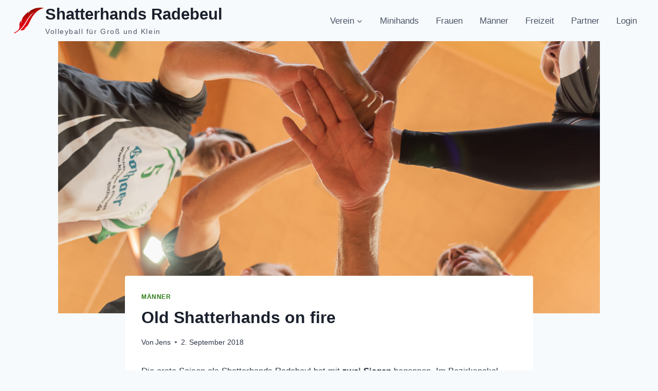

--- FILE ---
content_type: text/html; charset=UTF-8
request_url: https://shatterhands.de/old-shatterhands-on-fire
body_size: 33306
content:
<!doctype html>
<html lang="de" class="no-js" itemtype="https://schema.org/Blog" itemscope>
<head>
	<meta charset="UTF-8">
	<meta name="viewport" content="width=device-width, initial-scale=1, minimum-scale=1">
	<title>Old Shatterhands on fire &#8211; Shatterhands Radebeul</title>
<meta name='robots' content='max-image-preview:large' />
<link rel="alternate" type="application/rss+xml" title="Shatterhands Radebeul &raquo; Feed" href="https://shatterhands.de/feed" />
<link rel="alternate" type="application/rss+xml" title="Shatterhands Radebeul &raquo; Kommentar-Feed" href="https://shatterhands.de/comments/feed" />
<link rel="alternate" type="text/calendar" title="Shatterhands Radebeul &raquo; iCal Feed" href="https://shatterhands.de/events/?ical=1" />
			<script>document.documentElement.classList.remove( 'no-js' );</script>
			<link rel="alternate" type="application/rss+xml" title="Shatterhands Radebeul &raquo; Old Shatterhands on fire-Kommentar-Feed" href="https://shatterhands.de/old-shatterhands-on-fire/feed" />
<link rel="alternate" title="oEmbed (JSON)" type="application/json+oembed" href="https://shatterhands.de/wp-json/oembed/1.0/embed?url=https%3A%2F%2Fshatterhands.de%2Fold-shatterhands-on-fire" />
<link rel="alternate" title="oEmbed (XML)" type="text/xml+oembed" href="https://shatterhands.de/wp-json/oembed/1.0/embed?url=https%3A%2F%2Fshatterhands.de%2Fold-shatterhands-on-fire&#038;format=xml" />
<style id='wp-img-auto-sizes-contain-inline-css'>
img:is([sizes=auto i],[sizes^="auto," i]){contain-intrinsic-size:3000px 1500px}
/*# sourceURL=wp-img-auto-sizes-contain-inline-css */
</style>
<style id='wp-emoji-styles-inline-css'>

	img.wp-smiley, img.emoji {
		display: inline !important;
		border: none !important;
		box-shadow: none !important;
		height: 1em !important;
		width: 1em !important;
		margin: 0 0.07em !important;
		vertical-align: -0.1em !important;
		background: none !important;
		padding: 0 !important;
	}
/*# sourceURL=wp-emoji-styles-inline-css */
</style>
<link rel='stylesheet' id='wp-block-library-css' href='https://shatterhands.de/wp-includes/css/dist/block-library/style.min.css?ver=6.9' media='all' />
<style id='wp-block-gallery-inline-css'>
.blocks-gallery-grid:not(.has-nested-images),.wp-block-gallery:not(.has-nested-images){display:flex;flex-wrap:wrap;list-style-type:none;margin:0;padding:0}.blocks-gallery-grid:not(.has-nested-images) .blocks-gallery-image,.blocks-gallery-grid:not(.has-nested-images) .blocks-gallery-item,.wp-block-gallery:not(.has-nested-images) .blocks-gallery-image,.wp-block-gallery:not(.has-nested-images) .blocks-gallery-item{display:flex;flex-direction:column;flex-grow:1;justify-content:center;margin:0 1em 1em 0;position:relative;width:calc(50% - 1em)}.blocks-gallery-grid:not(.has-nested-images) .blocks-gallery-image:nth-of-type(2n),.blocks-gallery-grid:not(.has-nested-images) .blocks-gallery-item:nth-of-type(2n),.wp-block-gallery:not(.has-nested-images) .blocks-gallery-image:nth-of-type(2n),.wp-block-gallery:not(.has-nested-images) .blocks-gallery-item:nth-of-type(2n){margin-right:0}.blocks-gallery-grid:not(.has-nested-images) .blocks-gallery-image figure,.blocks-gallery-grid:not(.has-nested-images) .blocks-gallery-item figure,.wp-block-gallery:not(.has-nested-images) .blocks-gallery-image figure,.wp-block-gallery:not(.has-nested-images) .blocks-gallery-item figure{align-items:flex-end;display:flex;height:100%;justify-content:flex-start;margin:0}.blocks-gallery-grid:not(.has-nested-images) .blocks-gallery-image img,.blocks-gallery-grid:not(.has-nested-images) .blocks-gallery-item img,.wp-block-gallery:not(.has-nested-images) .blocks-gallery-image img,.wp-block-gallery:not(.has-nested-images) .blocks-gallery-item img{display:block;height:auto;max-width:100%;width:auto}.blocks-gallery-grid:not(.has-nested-images) .blocks-gallery-image figcaption,.blocks-gallery-grid:not(.has-nested-images) .blocks-gallery-item figcaption,.wp-block-gallery:not(.has-nested-images) .blocks-gallery-image figcaption,.wp-block-gallery:not(.has-nested-images) .blocks-gallery-item figcaption{background:linear-gradient(0deg,#000000b3,#0000004d 70%,#0000);bottom:0;box-sizing:border-box;color:#fff;font-size:.8em;margin:0;max-height:100%;overflow:auto;padding:3em .77em .7em;position:absolute;text-align:center;width:100%;z-index:2}.blocks-gallery-grid:not(.has-nested-images) .blocks-gallery-image figcaption img,.blocks-gallery-grid:not(.has-nested-images) .blocks-gallery-item figcaption img,.wp-block-gallery:not(.has-nested-images) .blocks-gallery-image figcaption img,.wp-block-gallery:not(.has-nested-images) .blocks-gallery-item figcaption img{display:inline}.blocks-gallery-grid:not(.has-nested-images) figcaption,.wp-block-gallery:not(.has-nested-images) figcaption{flex-grow:1}.blocks-gallery-grid:not(.has-nested-images).is-cropped .blocks-gallery-image a,.blocks-gallery-grid:not(.has-nested-images).is-cropped .blocks-gallery-image img,.blocks-gallery-grid:not(.has-nested-images).is-cropped .blocks-gallery-item a,.blocks-gallery-grid:not(.has-nested-images).is-cropped .blocks-gallery-item img,.wp-block-gallery:not(.has-nested-images).is-cropped .blocks-gallery-image a,.wp-block-gallery:not(.has-nested-images).is-cropped .blocks-gallery-image img,.wp-block-gallery:not(.has-nested-images).is-cropped .blocks-gallery-item a,.wp-block-gallery:not(.has-nested-images).is-cropped .blocks-gallery-item img{flex:1;height:100%;object-fit:cover;width:100%}.blocks-gallery-grid:not(.has-nested-images).columns-1 .blocks-gallery-image,.blocks-gallery-grid:not(.has-nested-images).columns-1 .blocks-gallery-item,.wp-block-gallery:not(.has-nested-images).columns-1 .blocks-gallery-image,.wp-block-gallery:not(.has-nested-images).columns-1 .blocks-gallery-item{margin-right:0;width:100%}@media (min-width:600px){.blocks-gallery-grid:not(.has-nested-images).columns-3 .blocks-gallery-image,.blocks-gallery-grid:not(.has-nested-images).columns-3 .blocks-gallery-item,.wp-block-gallery:not(.has-nested-images).columns-3 .blocks-gallery-image,.wp-block-gallery:not(.has-nested-images).columns-3 .blocks-gallery-item{margin-right:1em;width:calc(33.33333% - .66667em)}.blocks-gallery-grid:not(.has-nested-images).columns-4 .blocks-gallery-image,.blocks-gallery-grid:not(.has-nested-images).columns-4 .blocks-gallery-item,.wp-block-gallery:not(.has-nested-images).columns-4 .blocks-gallery-image,.wp-block-gallery:not(.has-nested-images).columns-4 .blocks-gallery-item{margin-right:1em;width:calc(25% - .75em)}.blocks-gallery-grid:not(.has-nested-images).columns-5 .blocks-gallery-image,.blocks-gallery-grid:not(.has-nested-images).columns-5 .blocks-gallery-item,.wp-block-gallery:not(.has-nested-images).columns-5 .blocks-gallery-image,.wp-block-gallery:not(.has-nested-images).columns-5 .blocks-gallery-item{margin-right:1em;width:calc(20% - .8em)}.blocks-gallery-grid:not(.has-nested-images).columns-6 .blocks-gallery-image,.blocks-gallery-grid:not(.has-nested-images).columns-6 .blocks-gallery-item,.wp-block-gallery:not(.has-nested-images).columns-6 .blocks-gallery-image,.wp-block-gallery:not(.has-nested-images).columns-6 .blocks-gallery-item{margin-right:1em;width:calc(16.66667% - .83333em)}.blocks-gallery-grid:not(.has-nested-images).columns-7 .blocks-gallery-image,.blocks-gallery-grid:not(.has-nested-images).columns-7 .blocks-gallery-item,.wp-block-gallery:not(.has-nested-images).columns-7 .blocks-gallery-image,.wp-block-gallery:not(.has-nested-images).columns-7 .blocks-gallery-item{margin-right:1em;width:calc(14.28571% - .85714em)}.blocks-gallery-grid:not(.has-nested-images).columns-8 .blocks-gallery-image,.blocks-gallery-grid:not(.has-nested-images).columns-8 .blocks-gallery-item,.wp-block-gallery:not(.has-nested-images).columns-8 .blocks-gallery-image,.wp-block-gallery:not(.has-nested-images).columns-8 .blocks-gallery-item{margin-right:1em;width:calc(12.5% - .875em)}.blocks-gallery-grid:not(.has-nested-images).columns-1 .blocks-gallery-image:nth-of-type(1n),.blocks-gallery-grid:not(.has-nested-images).columns-1 .blocks-gallery-item:nth-of-type(1n),.blocks-gallery-grid:not(.has-nested-images).columns-2 .blocks-gallery-image:nth-of-type(2n),.blocks-gallery-grid:not(.has-nested-images).columns-2 .blocks-gallery-item:nth-of-type(2n),.blocks-gallery-grid:not(.has-nested-images).columns-3 .blocks-gallery-image:nth-of-type(3n),.blocks-gallery-grid:not(.has-nested-images).columns-3 .blocks-gallery-item:nth-of-type(3n),.blocks-gallery-grid:not(.has-nested-images).columns-4 .blocks-gallery-image:nth-of-type(4n),.blocks-gallery-grid:not(.has-nested-images).columns-4 .blocks-gallery-item:nth-of-type(4n),.blocks-gallery-grid:not(.has-nested-images).columns-5 .blocks-gallery-image:nth-of-type(5n),.blocks-gallery-grid:not(.has-nested-images).columns-5 .blocks-gallery-item:nth-of-type(5n),.blocks-gallery-grid:not(.has-nested-images).columns-6 .blocks-gallery-image:nth-of-type(6n),.blocks-gallery-grid:not(.has-nested-images).columns-6 .blocks-gallery-item:nth-of-type(6n),.blocks-gallery-grid:not(.has-nested-images).columns-7 .blocks-gallery-image:nth-of-type(7n),.blocks-gallery-grid:not(.has-nested-images).columns-7 .blocks-gallery-item:nth-of-type(7n),.blocks-gallery-grid:not(.has-nested-images).columns-8 .blocks-gallery-image:nth-of-type(8n),.blocks-gallery-grid:not(.has-nested-images).columns-8 .blocks-gallery-item:nth-of-type(8n),.wp-block-gallery:not(.has-nested-images).columns-1 .blocks-gallery-image:nth-of-type(1n),.wp-block-gallery:not(.has-nested-images).columns-1 .blocks-gallery-item:nth-of-type(1n),.wp-block-gallery:not(.has-nested-images).columns-2 .blocks-gallery-image:nth-of-type(2n),.wp-block-gallery:not(.has-nested-images).columns-2 .blocks-gallery-item:nth-of-type(2n),.wp-block-gallery:not(.has-nested-images).columns-3 .blocks-gallery-image:nth-of-type(3n),.wp-block-gallery:not(.has-nested-images).columns-3 .blocks-gallery-item:nth-of-type(3n),.wp-block-gallery:not(.has-nested-images).columns-4 .blocks-gallery-image:nth-of-type(4n),.wp-block-gallery:not(.has-nested-images).columns-4 .blocks-gallery-item:nth-of-type(4n),.wp-block-gallery:not(.has-nested-images).columns-5 .blocks-gallery-image:nth-of-type(5n),.wp-block-gallery:not(.has-nested-images).columns-5 .blocks-gallery-item:nth-of-type(5n),.wp-block-gallery:not(.has-nested-images).columns-6 .blocks-gallery-image:nth-of-type(6n),.wp-block-gallery:not(.has-nested-images).columns-6 .blocks-gallery-item:nth-of-type(6n),.wp-block-gallery:not(.has-nested-images).columns-7 .blocks-gallery-image:nth-of-type(7n),.wp-block-gallery:not(.has-nested-images).columns-7 .blocks-gallery-item:nth-of-type(7n),.wp-block-gallery:not(.has-nested-images).columns-8 .blocks-gallery-image:nth-of-type(8n),.wp-block-gallery:not(.has-nested-images).columns-8 .blocks-gallery-item:nth-of-type(8n){margin-right:0}}.blocks-gallery-grid:not(.has-nested-images) .blocks-gallery-image:last-child,.blocks-gallery-grid:not(.has-nested-images) .blocks-gallery-item:last-child,.wp-block-gallery:not(.has-nested-images) .blocks-gallery-image:last-child,.wp-block-gallery:not(.has-nested-images) .blocks-gallery-item:last-child{margin-right:0}.blocks-gallery-grid:not(.has-nested-images).alignleft,.blocks-gallery-grid:not(.has-nested-images).alignright,.wp-block-gallery:not(.has-nested-images).alignleft,.wp-block-gallery:not(.has-nested-images).alignright{max-width:420px;width:100%}.blocks-gallery-grid:not(.has-nested-images).aligncenter .blocks-gallery-item figure,.wp-block-gallery:not(.has-nested-images).aligncenter .blocks-gallery-item figure{justify-content:center}.wp-block-gallery:not(.is-cropped) .blocks-gallery-item{align-self:flex-start}figure.wp-block-gallery.has-nested-images{align-items:normal}.wp-block-gallery.has-nested-images figure.wp-block-image:not(#individual-image){margin:0;width:calc(50% - var(--wp--style--unstable-gallery-gap, 16px)/2)}.wp-block-gallery.has-nested-images figure.wp-block-image{box-sizing:border-box;display:flex;flex-direction:column;flex-grow:1;justify-content:center;max-width:100%;position:relative}.wp-block-gallery.has-nested-images figure.wp-block-image>a,.wp-block-gallery.has-nested-images figure.wp-block-image>div{flex-direction:column;flex-grow:1;margin:0}.wp-block-gallery.has-nested-images figure.wp-block-image img{display:block;height:auto;max-width:100%!important;width:auto}.wp-block-gallery.has-nested-images figure.wp-block-image figcaption,.wp-block-gallery.has-nested-images figure.wp-block-image:has(figcaption):before{bottom:0;left:0;max-height:100%;position:absolute;right:0}.wp-block-gallery.has-nested-images figure.wp-block-image:has(figcaption):before{backdrop-filter:blur(3px);content:"";height:100%;-webkit-mask-image:linear-gradient(0deg,#000 20%,#0000);mask-image:linear-gradient(0deg,#000 20%,#0000);max-height:40%;pointer-events:none}.wp-block-gallery.has-nested-images figure.wp-block-image figcaption{box-sizing:border-box;color:#fff;font-size:13px;margin:0;overflow:auto;padding:1em;text-align:center;text-shadow:0 0 1.5px #000}.wp-block-gallery.has-nested-images figure.wp-block-image figcaption::-webkit-scrollbar{height:12px;width:12px}.wp-block-gallery.has-nested-images figure.wp-block-image figcaption::-webkit-scrollbar-track{background-color:initial}.wp-block-gallery.has-nested-images figure.wp-block-image figcaption::-webkit-scrollbar-thumb{background-clip:padding-box;background-color:initial;border:3px solid #0000;border-radius:8px}.wp-block-gallery.has-nested-images figure.wp-block-image figcaption:focus-within::-webkit-scrollbar-thumb,.wp-block-gallery.has-nested-images figure.wp-block-image figcaption:focus::-webkit-scrollbar-thumb,.wp-block-gallery.has-nested-images figure.wp-block-image figcaption:hover::-webkit-scrollbar-thumb{background-color:#fffc}.wp-block-gallery.has-nested-images figure.wp-block-image figcaption{scrollbar-color:#0000 #0000;scrollbar-gutter:stable both-edges;scrollbar-width:thin}.wp-block-gallery.has-nested-images figure.wp-block-image figcaption:focus,.wp-block-gallery.has-nested-images figure.wp-block-image figcaption:focus-within,.wp-block-gallery.has-nested-images figure.wp-block-image figcaption:hover{scrollbar-color:#fffc #0000}.wp-block-gallery.has-nested-images figure.wp-block-image figcaption{will-change:transform}@media (hover:none){.wp-block-gallery.has-nested-images figure.wp-block-image figcaption{scrollbar-color:#fffc #0000}}.wp-block-gallery.has-nested-images figure.wp-block-image figcaption{background:linear-gradient(0deg,#0006,#0000)}.wp-block-gallery.has-nested-images figure.wp-block-image figcaption img{display:inline}.wp-block-gallery.has-nested-images figure.wp-block-image figcaption a{color:inherit}.wp-block-gallery.has-nested-images figure.wp-block-image.has-custom-border img{box-sizing:border-box}.wp-block-gallery.has-nested-images figure.wp-block-image.has-custom-border>a,.wp-block-gallery.has-nested-images figure.wp-block-image.has-custom-border>div,.wp-block-gallery.has-nested-images figure.wp-block-image.is-style-rounded>a,.wp-block-gallery.has-nested-images figure.wp-block-image.is-style-rounded>div{flex:1 1 auto}.wp-block-gallery.has-nested-images figure.wp-block-image.has-custom-border figcaption,.wp-block-gallery.has-nested-images figure.wp-block-image.is-style-rounded figcaption{background:none;color:inherit;flex:initial;margin:0;padding:10px 10px 9px;position:relative;text-shadow:none}.wp-block-gallery.has-nested-images figure.wp-block-image.has-custom-border:before,.wp-block-gallery.has-nested-images figure.wp-block-image.is-style-rounded:before{content:none}.wp-block-gallery.has-nested-images figcaption{flex-basis:100%;flex-grow:1;text-align:center}.wp-block-gallery.has-nested-images:not(.is-cropped) figure.wp-block-image:not(#individual-image){margin-bottom:auto;margin-top:0}.wp-block-gallery.has-nested-images.is-cropped figure.wp-block-image:not(#individual-image){align-self:inherit}.wp-block-gallery.has-nested-images.is-cropped figure.wp-block-image:not(#individual-image)>a,.wp-block-gallery.has-nested-images.is-cropped figure.wp-block-image:not(#individual-image)>div:not(.components-drop-zone){display:flex}.wp-block-gallery.has-nested-images.is-cropped figure.wp-block-image:not(#individual-image) a,.wp-block-gallery.has-nested-images.is-cropped figure.wp-block-image:not(#individual-image) img{flex:1 0 0%;height:100%;object-fit:cover;width:100%}.wp-block-gallery.has-nested-images.columns-1 figure.wp-block-image:not(#individual-image){width:100%}@media (min-width:600px){.wp-block-gallery.has-nested-images.columns-3 figure.wp-block-image:not(#individual-image){width:calc(33.33333% - var(--wp--style--unstable-gallery-gap, 16px)*.66667)}.wp-block-gallery.has-nested-images.columns-4 figure.wp-block-image:not(#individual-image){width:calc(25% - var(--wp--style--unstable-gallery-gap, 16px)*.75)}.wp-block-gallery.has-nested-images.columns-5 figure.wp-block-image:not(#individual-image){width:calc(20% - var(--wp--style--unstable-gallery-gap, 16px)*.8)}.wp-block-gallery.has-nested-images.columns-6 figure.wp-block-image:not(#individual-image){width:calc(16.66667% - var(--wp--style--unstable-gallery-gap, 16px)*.83333)}.wp-block-gallery.has-nested-images.columns-7 figure.wp-block-image:not(#individual-image){width:calc(14.28571% - var(--wp--style--unstable-gallery-gap, 16px)*.85714)}.wp-block-gallery.has-nested-images.columns-8 figure.wp-block-image:not(#individual-image){width:calc(12.5% - var(--wp--style--unstable-gallery-gap, 16px)*.875)}.wp-block-gallery.has-nested-images.columns-default figure.wp-block-image:not(#individual-image){width:calc(33.33% - var(--wp--style--unstable-gallery-gap, 16px)*.66667)}.wp-block-gallery.has-nested-images.columns-default figure.wp-block-image:not(#individual-image):first-child:nth-last-child(2),.wp-block-gallery.has-nested-images.columns-default figure.wp-block-image:not(#individual-image):first-child:nth-last-child(2)~figure.wp-block-image:not(#individual-image){width:calc(50% - var(--wp--style--unstable-gallery-gap, 16px)*.5)}.wp-block-gallery.has-nested-images.columns-default figure.wp-block-image:not(#individual-image):first-child:last-child{width:100%}}.wp-block-gallery.has-nested-images.alignleft,.wp-block-gallery.has-nested-images.alignright{max-width:420px;width:100%}.wp-block-gallery.has-nested-images.aligncenter{justify-content:center}
/*# sourceURL=https://shatterhands.de/wp-includes/blocks/gallery/style.min.css */
</style>
<style id='wp-block-image-inline-css'>
.wp-block-image>a,.wp-block-image>figure>a{display:inline-block}.wp-block-image img{box-sizing:border-box;height:auto;max-width:100%;vertical-align:bottom}@media not (prefers-reduced-motion){.wp-block-image img.hide{visibility:hidden}.wp-block-image img.show{animation:show-content-image .4s}}.wp-block-image[style*=border-radius] img,.wp-block-image[style*=border-radius]>a{border-radius:inherit}.wp-block-image.has-custom-border img{box-sizing:border-box}.wp-block-image.aligncenter{text-align:center}.wp-block-image.alignfull>a,.wp-block-image.alignwide>a{width:100%}.wp-block-image.alignfull img,.wp-block-image.alignwide img{height:auto;width:100%}.wp-block-image .aligncenter,.wp-block-image .alignleft,.wp-block-image .alignright,.wp-block-image.aligncenter,.wp-block-image.alignleft,.wp-block-image.alignright{display:table}.wp-block-image .aligncenter>figcaption,.wp-block-image .alignleft>figcaption,.wp-block-image .alignright>figcaption,.wp-block-image.aligncenter>figcaption,.wp-block-image.alignleft>figcaption,.wp-block-image.alignright>figcaption{caption-side:bottom;display:table-caption}.wp-block-image .alignleft{float:left;margin:.5em 1em .5em 0}.wp-block-image .alignright{float:right;margin:.5em 0 .5em 1em}.wp-block-image .aligncenter{margin-left:auto;margin-right:auto}.wp-block-image :where(figcaption){margin-bottom:1em;margin-top:.5em}.wp-block-image.is-style-circle-mask img{border-radius:9999px}@supports ((-webkit-mask-image:none) or (mask-image:none)) or (-webkit-mask-image:none){.wp-block-image.is-style-circle-mask img{border-radius:0;-webkit-mask-image:url('data:image/svg+xml;utf8,<svg viewBox="0 0 100 100" xmlns="http://www.w3.org/2000/svg"><circle cx="50" cy="50" r="50"/></svg>');mask-image:url('data:image/svg+xml;utf8,<svg viewBox="0 0 100 100" xmlns="http://www.w3.org/2000/svg"><circle cx="50" cy="50" r="50"/></svg>');mask-mode:alpha;-webkit-mask-position:center;mask-position:center;-webkit-mask-repeat:no-repeat;mask-repeat:no-repeat;-webkit-mask-size:contain;mask-size:contain}}:root :where(.wp-block-image.is-style-rounded img,.wp-block-image .is-style-rounded img){border-radius:9999px}.wp-block-image figure{margin:0}.wp-lightbox-container{display:flex;flex-direction:column;position:relative}.wp-lightbox-container img{cursor:zoom-in}.wp-lightbox-container img:hover+button{opacity:1}.wp-lightbox-container button{align-items:center;backdrop-filter:blur(16px) saturate(180%);background-color:#5a5a5a40;border:none;border-radius:4px;cursor:zoom-in;display:flex;height:20px;justify-content:center;opacity:0;padding:0;position:absolute;right:16px;text-align:center;top:16px;width:20px;z-index:100}@media not (prefers-reduced-motion){.wp-lightbox-container button{transition:opacity .2s ease}}.wp-lightbox-container button:focus-visible{outline:3px auto #5a5a5a40;outline:3px auto -webkit-focus-ring-color;outline-offset:3px}.wp-lightbox-container button:hover{cursor:pointer;opacity:1}.wp-lightbox-container button:focus{opacity:1}.wp-lightbox-container button:focus,.wp-lightbox-container button:hover,.wp-lightbox-container button:not(:hover):not(:active):not(.has-background){background-color:#5a5a5a40;border:none}.wp-lightbox-overlay{box-sizing:border-box;cursor:zoom-out;height:100vh;left:0;overflow:hidden;position:fixed;top:0;visibility:hidden;width:100%;z-index:100000}.wp-lightbox-overlay .close-button{align-items:center;cursor:pointer;display:flex;justify-content:center;min-height:40px;min-width:40px;padding:0;position:absolute;right:calc(env(safe-area-inset-right) + 16px);top:calc(env(safe-area-inset-top) + 16px);z-index:5000000}.wp-lightbox-overlay .close-button:focus,.wp-lightbox-overlay .close-button:hover,.wp-lightbox-overlay .close-button:not(:hover):not(:active):not(.has-background){background:none;border:none}.wp-lightbox-overlay .lightbox-image-container{height:var(--wp--lightbox-container-height);left:50%;overflow:hidden;position:absolute;top:50%;transform:translate(-50%,-50%);transform-origin:top left;width:var(--wp--lightbox-container-width);z-index:9999999999}.wp-lightbox-overlay .wp-block-image{align-items:center;box-sizing:border-box;display:flex;height:100%;justify-content:center;margin:0;position:relative;transform-origin:0 0;width:100%;z-index:3000000}.wp-lightbox-overlay .wp-block-image img{height:var(--wp--lightbox-image-height);min-height:var(--wp--lightbox-image-height);min-width:var(--wp--lightbox-image-width);width:var(--wp--lightbox-image-width)}.wp-lightbox-overlay .wp-block-image figcaption{display:none}.wp-lightbox-overlay button{background:none;border:none}.wp-lightbox-overlay .scrim{background-color:#fff;height:100%;opacity:.9;position:absolute;width:100%;z-index:2000000}.wp-lightbox-overlay.active{visibility:visible}@media not (prefers-reduced-motion){.wp-lightbox-overlay.active{animation:turn-on-visibility .25s both}.wp-lightbox-overlay.active img{animation:turn-on-visibility .35s both}.wp-lightbox-overlay.show-closing-animation:not(.active){animation:turn-off-visibility .35s both}.wp-lightbox-overlay.show-closing-animation:not(.active) img{animation:turn-off-visibility .25s both}.wp-lightbox-overlay.zoom.active{animation:none;opacity:1;visibility:visible}.wp-lightbox-overlay.zoom.active .lightbox-image-container{animation:lightbox-zoom-in .4s}.wp-lightbox-overlay.zoom.active .lightbox-image-container img{animation:none}.wp-lightbox-overlay.zoom.active .scrim{animation:turn-on-visibility .4s forwards}.wp-lightbox-overlay.zoom.show-closing-animation:not(.active){animation:none}.wp-lightbox-overlay.zoom.show-closing-animation:not(.active) .lightbox-image-container{animation:lightbox-zoom-out .4s}.wp-lightbox-overlay.zoom.show-closing-animation:not(.active) .lightbox-image-container img{animation:none}.wp-lightbox-overlay.zoom.show-closing-animation:not(.active) .scrim{animation:turn-off-visibility .4s forwards}}@keyframes show-content-image{0%{visibility:hidden}99%{visibility:hidden}to{visibility:visible}}@keyframes turn-on-visibility{0%{opacity:0}to{opacity:1}}@keyframes turn-off-visibility{0%{opacity:1;visibility:visible}99%{opacity:0;visibility:visible}to{opacity:0;visibility:hidden}}@keyframes lightbox-zoom-in{0%{transform:translate(calc((-100vw + var(--wp--lightbox-scrollbar-width))/2 + var(--wp--lightbox-initial-left-position)),calc(-50vh + var(--wp--lightbox-initial-top-position))) scale(var(--wp--lightbox-scale))}to{transform:translate(-50%,-50%) scale(1)}}@keyframes lightbox-zoom-out{0%{transform:translate(-50%,-50%) scale(1);visibility:visible}99%{visibility:visible}to{transform:translate(calc((-100vw + var(--wp--lightbox-scrollbar-width))/2 + var(--wp--lightbox-initial-left-position)),calc(-50vh + var(--wp--lightbox-initial-top-position))) scale(var(--wp--lightbox-scale));visibility:hidden}}
/*# sourceURL=https://shatterhands.de/wp-includes/blocks/image/style.min.css */
</style>
<style id='wp-block-paragraph-inline-css'>
.is-small-text{font-size:.875em}.is-regular-text{font-size:1em}.is-large-text{font-size:2.25em}.is-larger-text{font-size:3em}.has-drop-cap:not(:focus):first-letter{float:left;font-size:8.4em;font-style:normal;font-weight:100;line-height:.68;margin:.05em .1em 0 0;text-transform:uppercase}body.rtl .has-drop-cap:not(:focus):first-letter{float:none;margin-left:.1em}p.has-drop-cap.has-background{overflow:hidden}:root :where(p.has-background){padding:1.25em 2.375em}:where(p.has-text-color:not(.has-link-color)) a{color:inherit}p.has-text-align-left[style*="writing-mode:vertical-lr"],p.has-text-align-right[style*="writing-mode:vertical-rl"]{rotate:180deg}
/*# sourceURL=https://shatterhands.de/wp-includes/blocks/paragraph/style.min.css */
</style>
<style id='global-styles-inline-css'>
:root{--wp--preset--aspect-ratio--square: 1;--wp--preset--aspect-ratio--4-3: 4/3;--wp--preset--aspect-ratio--3-4: 3/4;--wp--preset--aspect-ratio--3-2: 3/2;--wp--preset--aspect-ratio--2-3: 2/3;--wp--preset--aspect-ratio--16-9: 16/9;--wp--preset--aspect-ratio--9-16: 9/16;--wp--preset--color--black: #000000;--wp--preset--color--cyan-bluish-gray: #abb8c3;--wp--preset--color--white: #ffffff;--wp--preset--color--pale-pink: #f78da7;--wp--preset--color--vivid-red: #cf2e2e;--wp--preset--color--luminous-vivid-orange: #ff6900;--wp--preset--color--luminous-vivid-amber: #fcb900;--wp--preset--color--light-green-cyan: #7bdcb5;--wp--preset--color--vivid-green-cyan: #00d084;--wp--preset--color--pale-cyan-blue: #8ed1fc;--wp--preset--color--vivid-cyan-blue: #0693e3;--wp--preset--color--vivid-purple: #9b51e0;--wp--preset--color--theme-palette-1: var(--global-palette1);--wp--preset--color--theme-palette-2: var(--global-palette2);--wp--preset--color--theme-palette-3: var(--global-palette3);--wp--preset--color--theme-palette-4: var(--global-palette4);--wp--preset--color--theme-palette-5: var(--global-palette5);--wp--preset--color--theme-palette-6: var(--global-palette6);--wp--preset--color--theme-palette-7: var(--global-palette7);--wp--preset--color--theme-palette-8: var(--global-palette8);--wp--preset--color--theme-palette-9: var(--global-palette9);--wp--preset--color--theme-palette-10: var(--global-palette10);--wp--preset--color--theme-palette-11: var(--global-palette11);--wp--preset--color--theme-palette-12: var(--global-palette12);--wp--preset--color--theme-palette-13: var(--global-palette13);--wp--preset--color--theme-palette-14: var(--global-palette14);--wp--preset--color--theme-palette-15: var(--global-palette15);--wp--preset--gradient--vivid-cyan-blue-to-vivid-purple: linear-gradient(135deg,rgb(6,147,227) 0%,rgb(155,81,224) 100%);--wp--preset--gradient--light-green-cyan-to-vivid-green-cyan: linear-gradient(135deg,rgb(122,220,180) 0%,rgb(0,208,130) 100%);--wp--preset--gradient--luminous-vivid-amber-to-luminous-vivid-orange: linear-gradient(135deg,rgb(252,185,0) 0%,rgb(255,105,0) 100%);--wp--preset--gradient--luminous-vivid-orange-to-vivid-red: linear-gradient(135deg,rgb(255,105,0) 0%,rgb(207,46,46) 100%);--wp--preset--gradient--very-light-gray-to-cyan-bluish-gray: linear-gradient(135deg,rgb(238,238,238) 0%,rgb(169,184,195) 100%);--wp--preset--gradient--cool-to-warm-spectrum: linear-gradient(135deg,rgb(74,234,220) 0%,rgb(151,120,209) 20%,rgb(207,42,186) 40%,rgb(238,44,130) 60%,rgb(251,105,98) 80%,rgb(254,248,76) 100%);--wp--preset--gradient--blush-light-purple: linear-gradient(135deg,rgb(255,206,236) 0%,rgb(152,150,240) 100%);--wp--preset--gradient--blush-bordeaux: linear-gradient(135deg,rgb(254,205,165) 0%,rgb(254,45,45) 50%,rgb(107,0,62) 100%);--wp--preset--gradient--luminous-dusk: linear-gradient(135deg,rgb(255,203,112) 0%,rgb(199,81,192) 50%,rgb(65,88,208) 100%);--wp--preset--gradient--pale-ocean: linear-gradient(135deg,rgb(255,245,203) 0%,rgb(182,227,212) 50%,rgb(51,167,181) 100%);--wp--preset--gradient--electric-grass: linear-gradient(135deg,rgb(202,248,128) 0%,rgb(113,206,126) 100%);--wp--preset--gradient--midnight: linear-gradient(135deg,rgb(2,3,129) 0%,rgb(40,116,252) 100%);--wp--preset--font-size--small: var(--global-font-size-small);--wp--preset--font-size--medium: var(--global-font-size-medium);--wp--preset--font-size--large: var(--global-font-size-large);--wp--preset--font-size--x-large: 42px;--wp--preset--font-size--larger: var(--global-font-size-larger);--wp--preset--font-size--xxlarge: var(--global-font-size-xxlarge);--wp--preset--spacing--20: 0.44rem;--wp--preset--spacing--30: 0.67rem;--wp--preset--spacing--40: 1rem;--wp--preset--spacing--50: 1.5rem;--wp--preset--spacing--60: 2.25rem;--wp--preset--spacing--70: 3.38rem;--wp--preset--spacing--80: 5.06rem;--wp--preset--shadow--natural: 6px 6px 9px rgba(0, 0, 0, 0.2);--wp--preset--shadow--deep: 12px 12px 50px rgba(0, 0, 0, 0.4);--wp--preset--shadow--sharp: 6px 6px 0px rgba(0, 0, 0, 0.2);--wp--preset--shadow--outlined: 6px 6px 0px -3px rgb(255, 255, 255), 6px 6px rgb(0, 0, 0);--wp--preset--shadow--crisp: 6px 6px 0px rgb(0, 0, 0);}:where(.is-layout-flex){gap: 0.5em;}:where(.is-layout-grid){gap: 0.5em;}body .is-layout-flex{display: flex;}.is-layout-flex{flex-wrap: wrap;align-items: center;}.is-layout-flex > :is(*, div){margin: 0;}body .is-layout-grid{display: grid;}.is-layout-grid > :is(*, div){margin: 0;}:where(.wp-block-columns.is-layout-flex){gap: 2em;}:where(.wp-block-columns.is-layout-grid){gap: 2em;}:where(.wp-block-post-template.is-layout-flex){gap: 1.25em;}:where(.wp-block-post-template.is-layout-grid){gap: 1.25em;}.has-black-color{color: var(--wp--preset--color--black) !important;}.has-cyan-bluish-gray-color{color: var(--wp--preset--color--cyan-bluish-gray) !important;}.has-white-color{color: var(--wp--preset--color--white) !important;}.has-pale-pink-color{color: var(--wp--preset--color--pale-pink) !important;}.has-vivid-red-color{color: var(--wp--preset--color--vivid-red) !important;}.has-luminous-vivid-orange-color{color: var(--wp--preset--color--luminous-vivid-orange) !important;}.has-luminous-vivid-amber-color{color: var(--wp--preset--color--luminous-vivid-amber) !important;}.has-light-green-cyan-color{color: var(--wp--preset--color--light-green-cyan) !important;}.has-vivid-green-cyan-color{color: var(--wp--preset--color--vivid-green-cyan) !important;}.has-pale-cyan-blue-color{color: var(--wp--preset--color--pale-cyan-blue) !important;}.has-vivid-cyan-blue-color{color: var(--wp--preset--color--vivid-cyan-blue) !important;}.has-vivid-purple-color{color: var(--wp--preset--color--vivid-purple) !important;}.has-black-background-color{background-color: var(--wp--preset--color--black) !important;}.has-cyan-bluish-gray-background-color{background-color: var(--wp--preset--color--cyan-bluish-gray) !important;}.has-white-background-color{background-color: var(--wp--preset--color--white) !important;}.has-pale-pink-background-color{background-color: var(--wp--preset--color--pale-pink) !important;}.has-vivid-red-background-color{background-color: var(--wp--preset--color--vivid-red) !important;}.has-luminous-vivid-orange-background-color{background-color: var(--wp--preset--color--luminous-vivid-orange) !important;}.has-luminous-vivid-amber-background-color{background-color: var(--wp--preset--color--luminous-vivid-amber) !important;}.has-light-green-cyan-background-color{background-color: var(--wp--preset--color--light-green-cyan) !important;}.has-vivid-green-cyan-background-color{background-color: var(--wp--preset--color--vivid-green-cyan) !important;}.has-pale-cyan-blue-background-color{background-color: var(--wp--preset--color--pale-cyan-blue) !important;}.has-vivid-cyan-blue-background-color{background-color: var(--wp--preset--color--vivid-cyan-blue) !important;}.has-vivid-purple-background-color{background-color: var(--wp--preset--color--vivid-purple) !important;}.has-black-border-color{border-color: var(--wp--preset--color--black) !important;}.has-cyan-bluish-gray-border-color{border-color: var(--wp--preset--color--cyan-bluish-gray) !important;}.has-white-border-color{border-color: var(--wp--preset--color--white) !important;}.has-pale-pink-border-color{border-color: var(--wp--preset--color--pale-pink) !important;}.has-vivid-red-border-color{border-color: var(--wp--preset--color--vivid-red) !important;}.has-luminous-vivid-orange-border-color{border-color: var(--wp--preset--color--luminous-vivid-orange) !important;}.has-luminous-vivid-amber-border-color{border-color: var(--wp--preset--color--luminous-vivid-amber) !important;}.has-light-green-cyan-border-color{border-color: var(--wp--preset--color--light-green-cyan) !important;}.has-vivid-green-cyan-border-color{border-color: var(--wp--preset--color--vivid-green-cyan) !important;}.has-pale-cyan-blue-border-color{border-color: var(--wp--preset--color--pale-cyan-blue) !important;}.has-vivid-cyan-blue-border-color{border-color: var(--wp--preset--color--vivid-cyan-blue) !important;}.has-vivid-purple-border-color{border-color: var(--wp--preset--color--vivid-purple) !important;}.has-vivid-cyan-blue-to-vivid-purple-gradient-background{background: var(--wp--preset--gradient--vivid-cyan-blue-to-vivid-purple) !important;}.has-light-green-cyan-to-vivid-green-cyan-gradient-background{background: var(--wp--preset--gradient--light-green-cyan-to-vivid-green-cyan) !important;}.has-luminous-vivid-amber-to-luminous-vivid-orange-gradient-background{background: var(--wp--preset--gradient--luminous-vivid-amber-to-luminous-vivid-orange) !important;}.has-luminous-vivid-orange-to-vivid-red-gradient-background{background: var(--wp--preset--gradient--luminous-vivid-orange-to-vivid-red) !important;}.has-very-light-gray-to-cyan-bluish-gray-gradient-background{background: var(--wp--preset--gradient--very-light-gray-to-cyan-bluish-gray) !important;}.has-cool-to-warm-spectrum-gradient-background{background: var(--wp--preset--gradient--cool-to-warm-spectrum) !important;}.has-blush-light-purple-gradient-background{background: var(--wp--preset--gradient--blush-light-purple) !important;}.has-blush-bordeaux-gradient-background{background: var(--wp--preset--gradient--blush-bordeaux) !important;}.has-luminous-dusk-gradient-background{background: var(--wp--preset--gradient--luminous-dusk) !important;}.has-pale-ocean-gradient-background{background: var(--wp--preset--gradient--pale-ocean) !important;}.has-electric-grass-gradient-background{background: var(--wp--preset--gradient--electric-grass) !important;}.has-midnight-gradient-background{background: var(--wp--preset--gradient--midnight) !important;}.has-small-font-size{font-size: var(--wp--preset--font-size--small) !important;}.has-medium-font-size{font-size: var(--wp--preset--font-size--medium) !important;}.has-large-font-size{font-size: var(--wp--preset--font-size--large) !important;}.has-x-large-font-size{font-size: var(--wp--preset--font-size--x-large) !important;}
/*# sourceURL=global-styles-inline-css */
</style>
<style id='core-block-supports-inline-css'>
.wp-block-gallery.wp-block-gallery-1{--wp--style--unstable-gallery-gap:var( --wp--style--gallery-gap-default, var( --gallery-block--gutter-size, var( --wp--style--block-gap, 0.5em ) ) );gap:var( --wp--style--gallery-gap-default, var( --gallery-block--gutter-size, var( --wp--style--block-gap, 0.5em ) ) );}
/*# sourceURL=core-block-supports-inline-css */
</style>

<style id='classic-theme-styles-inline-css'>
/*! This file is auto-generated */
.wp-block-button__link{color:#fff;background-color:#32373c;border-radius:9999px;box-shadow:none;text-decoration:none;padding:calc(.667em + 2px) calc(1.333em + 2px);font-size:1.125em}.wp-block-file__button{background:#32373c;color:#fff;text-decoration:none}
/*# sourceURL=/wp-includes/css/classic-themes.min.css */
</style>
<link rel='stylesheet' id='bsk-pdf-manager-pro-css-css' href='https://shatterhands.de/wp-content/plugins/bsk-pdf-manager/css/bsk-pdf-manager-pro.css?ver=1765727506' media='all' />
<link rel='stylesheet' id='contact-form-7-css' href='https://shatterhands.de/wp-content/plugins/contact-form-7/includes/css/styles.css?ver=6.1.4' media='all' />
<link rel='stylesheet' id='kadence-global-css' href='https://shatterhands.de/wp-content/themes/kadence/assets/css/global.min.css?ver=1.4.2' media='all' />
<style id='kadence-global-inline-css'>
/* Kadence Base CSS */
:root{--global-palette1:#2b7b15;--global-palette2:#215387;--global-palette3:#1A202C;--global-palette4:#2D3748;--global-palette5:#4A5568;--global-palette6:#718096;--global-palette7:#EDF2F7;--global-palette8:#F7FAFC;--global-palette9:#ffffff;--global-palette10:oklch(from var(--global-palette1) calc(l + 0.10 * (1 - l)) calc(c * 1.00) calc(h + 180) / 100%);--global-palette11:#13612e;--global-palette12:#1159af;--global-palette13:#b82105;--global-palette14:#f7630c;--global-palette15:#f5a524;--global-palette9rgb:255, 255, 255;--global-palette-highlight:var(--global-palette1);--global-palette-highlight-alt:var(--global-palette2);--global-palette-highlight-alt2:var(--global-palette9);--global-palette-btn-bg:var(--global-palette1);--global-palette-btn-bg-hover:var(--global-palette2);--global-palette-btn:var(--global-palette9);--global-palette-btn-hover:var(--global-palette9);--global-palette-btn-sec-bg:var(--global-palette7);--global-palette-btn-sec-bg-hover:var(--global-palette2);--global-palette-btn-sec:var(--global-palette3);--global-palette-btn-sec-hover:var(--global-palette9);--global-body-font-family:-apple-system,BlinkMacSystemFont,"Segoe UI",Roboto,Oxygen-Sans,Ubuntu,Cantarell,"Helvetica Neue",sans-serif, "Apple Color Emoji", "Segoe UI Emoji", "Segoe UI Symbol";--global-heading-font-family:inherit;--global-primary-nav-font-family:inherit;--global-fallback-font:sans-serif;--global-display-fallback-font:sans-serif;--global-content-width:1290px;--global-content-wide-width:calc(1290px + 230px);--global-content-narrow-width:842px;--global-content-edge-padding:1.5rem;--global-content-boxed-padding:2rem;--global-calc-content-width:calc(1290px - var(--global-content-edge-padding) - var(--global-content-edge-padding) );--wp--style--global--content-size:var(--global-calc-content-width);}.wp-site-blocks{--global-vw:calc( 100vw - ( 0.5 * var(--scrollbar-offset)));}body{background:var(--global-palette8);}body, input, select, optgroup, textarea{font-weight:400;font-size:17px;line-height:1.6;font-family:var(--global-body-font-family);color:var(--global-palette4);}.content-bg, body.content-style-unboxed .site{background:var(--global-palette9);}h1,h2,h3,h4,h5,h6{font-family:var(--global-heading-font-family);}h1{font-weight:700;font-size:32px;line-height:1.5;color:var(--global-palette3);}h2{font-weight:700;font-size:28px;line-height:1.5;color:var(--global-palette3);}h3{font-weight:700;font-size:24px;line-height:1.5;color:var(--global-palette3);}h4{font-weight:700;font-size:22px;line-height:1.5;color:var(--global-palette4);}h5{font-weight:700;font-size:20px;line-height:1.5;color:var(--global-palette4);}h6{font-weight:700;font-size:18px;line-height:1.5;color:var(--global-palette5);}.entry-hero .kadence-breadcrumbs{max-width:1290px;}.site-container, .site-header-row-layout-contained, .site-footer-row-layout-contained, .entry-hero-layout-contained, .comments-area, .alignfull > .wp-block-cover__inner-container, .alignwide > .wp-block-cover__inner-container{max-width:var(--global-content-width);}.content-width-narrow .content-container.site-container, .content-width-narrow .hero-container.site-container{max-width:var(--global-content-narrow-width);}@media all and (min-width: 1520px){.wp-site-blocks .content-container  .alignwide{margin-left:-115px;margin-right:-115px;width:unset;max-width:unset;}}@media all and (min-width: 1102px){.content-width-narrow .wp-site-blocks .content-container .alignwide{margin-left:-130px;margin-right:-130px;width:unset;max-width:unset;}}.content-style-boxed .wp-site-blocks .entry-content .alignwide{margin-left:calc( -1 * var( --global-content-boxed-padding ) );margin-right:calc( -1 * var( --global-content-boxed-padding ) );}.content-area{margin-top:5rem;margin-bottom:5rem;}@media all and (max-width: 1024px){.content-area{margin-top:3rem;margin-bottom:3rem;}}@media all and (max-width: 767px){.content-area{margin-top:2rem;margin-bottom:2rem;}}@media all and (max-width: 1024px){:root{--global-content-boxed-padding:2rem;}}@media all and (max-width: 767px){:root{--global-content-boxed-padding:1.5rem;}}.entry-content-wrap{padding:2rem;}@media all and (max-width: 1024px){.entry-content-wrap{padding:2rem;}}@media all and (max-width: 767px){.entry-content-wrap{padding:1.5rem;}}.entry.single-entry{box-shadow:0px 15px 15px -10px rgba(0,0,0,0.05);}.entry.loop-entry{box-shadow:0px 15px 15px -10px rgba(0,0,0,0.05);}.loop-entry .entry-content-wrap{padding:2rem;}@media all and (max-width: 1024px){.loop-entry .entry-content-wrap{padding:2rem;}}@media all and (max-width: 767px){.loop-entry .entry-content-wrap{padding:1.5rem;}}button, .button, .wp-block-button__link, input[type="button"], input[type="reset"], input[type="submit"], .fl-button, .elementor-button-wrapper .elementor-button, .wc-block-components-checkout-place-order-button, .wc-block-cart__submit{box-shadow:0px 0px 0px -7px rgba(0,0,0,0);}button:hover, button:focus, button:active, .button:hover, .button:focus, .button:active, .wp-block-button__link:hover, .wp-block-button__link:focus, .wp-block-button__link:active, input[type="button"]:hover, input[type="button"]:focus, input[type="button"]:active, input[type="reset"]:hover, input[type="reset"]:focus, input[type="reset"]:active, input[type="submit"]:hover, input[type="submit"]:focus, input[type="submit"]:active, .elementor-button-wrapper .elementor-button:hover, .elementor-button-wrapper .elementor-button:focus, .elementor-button-wrapper .elementor-button:active, .wc-block-cart__submit:hover{box-shadow:0px 15px 25px -7px rgba(0,0,0,0.1);}.kb-button.kb-btn-global-outline.kb-btn-global-inherit{padding-top:calc(px - 2px);padding-right:calc(px - 2px);padding-bottom:calc(px - 2px);padding-left:calc(px - 2px);}@media all and (min-width: 1025px){.transparent-header .entry-hero .entry-hero-container-inner{padding-top:80px;}}@media all and (max-width: 1024px){.mobile-transparent-header .entry-hero .entry-hero-container-inner{padding-top:80px;}}@media all and (max-width: 767px){.mobile-transparent-header .entry-hero .entry-hero-container-inner{padding-top:80px;}}.entry-hero.post-hero-section .entry-header{min-height:200px;}
/* Kadence Header CSS */
@media all and (max-width: 1024px){.mobile-transparent-header #masthead{position:absolute;left:0px;right:0px;z-index:100;}.kadence-scrollbar-fixer.mobile-transparent-header #masthead{right:var(--scrollbar-offset,0);}.mobile-transparent-header #masthead, .mobile-transparent-header .site-top-header-wrap .site-header-row-container-inner, .mobile-transparent-header .site-main-header-wrap .site-header-row-container-inner, .mobile-transparent-header .site-bottom-header-wrap .site-header-row-container-inner{background:transparent;}.site-header-row-tablet-layout-fullwidth, .site-header-row-tablet-layout-standard{padding:0px;}}@media all and (min-width: 1025px){.transparent-header #masthead{position:absolute;left:0px;right:0px;z-index:100;}.transparent-header.kadence-scrollbar-fixer #masthead{right:var(--scrollbar-offset,0);}.transparent-header #masthead, .transparent-header .site-top-header-wrap .site-header-row-container-inner, .transparent-header .site-main-header-wrap .site-header-row-container-inner, .transparent-header .site-bottom-header-wrap .site-header-row-container-inner{background:transparent;}}.site-branding a.brand img{max-width:64px;}.site-branding a.brand img.svg-logo-image{width:64px;}.site-branding{padding:0px 0px 0px 0px;}.site-branding .site-title{font-style:normal;font-weight:800;font-size:31px;line-height:1.2;color:var(--global-palette3);}.site-branding .site-description{font-style:normal;font-weight:400;font-size:14px;line-height:1.401;letter-spacing:0.11em;text-transform:none;color:var(--global-palette5);}#masthead, #masthead .kadence-sticky-header.item-is-fixed:not(.item-at-start):not(.site-header-row-container):not(.site-main-header-wrap), #masthead .kadence-sticky-header.item-is-fixed:not(.item-at-start) > .site-header-row-container-inner{background:#ffffff;}.site-main-header-inner-wrap{min-height:80px;}.site-main-header-wrap.site-header-row-container.site-header-focus-item.site-header-row-layout-standard.kadence-sticky-header.item-is-fixed.item-is-stuck, .site-header-upper-inner-wrap.kadence-sticky-header.item-is-fixed.item-is-stuck, .site-header-inner-wrap.kadence-sticky-header.item-is-fixed.item-is-stuck, .site-top-header-wrap.site-header-row-container.site-header-focus-item.site-header-row-layout-standard.kadence-sticky-header.item-is-fixed.item-is-stuck, .site-bottom-header-wrap.site-header-row-container.site-header-focus-item.site-header-row-layout-standard.kadence-sticky-header.item-is-fixed.item-is-stuck{box-shadow:0px 0px 0px 0px rgba(0,0,0,0);}.header-navigation[class*="header-navigation-style-underline"] .header-menu-container.primary-menu-container>ul>li>a:after{width:calc( 100% - 1.95em);}.main-navigation .primary-menu-container > ul > li.menu-item > a{padding-left:calc(1.95em / 2);padding-right:calc(1.95em / 2);padding-top:0.6em;padding-bottom:0.6em;color:var(--global-palette5);}.main-navigation .primary-menu-container > ul > li.menu-item .dropdown-nav-special-toggle{right:calc(1.95em / 2);}.main-navigation .primary-menu-container > ul > li.menu-item > a:hover{color:var(--global-palette-highlight);}.main-navigation .primary-menu-container > ul > li.menu-item.current-menu-item > a{color:var(--global-palette3);}.header-navigation .header-menu-container ul ul.sub-menu, .header-navigation .header-menu-container ul ul.submenu{background:var(--global-palette3);box-shadow:0px 2px 13px 0px rgba(0,0,0,0.1);}.header-navigation .header-menu-container ul ul li.menu-item, .header-menu-container ul.menu > li.kadence-menu-mega-enabled > ul > li.menu-item > a{border-bottom:1px solid rgba(255,255,255,0.1);border-radius:0px 0px 0px 0px;}.header-navigation .header-menu-container ul ul li.menu-item > a{width:200px;padding-top:1em;padding-bottom:1em;color:var(--global-palette8);font-size:12px;}.header-navigation .header-menu-container ul ul li.menu-item > a:hover{color:var(--global-palette9);background:var(--global-palette4);border-radius:0px 0px 0px 0px;}.header-navigation .header-menu-container ul ul li.menu-item.current-menu-item > a{color:var(--global-palette9);background:var(--global-palette4);border-radius:0px 0px 0px 0px;}.mobile-toggle-open-container .menu-toggle-open, .mobile-toggle-open-container .menu-toggle-open:focus{color:var(--global-palette5);padding:0.4em 0.6em 0.4em 0.6em;font-size:14px;}.mobile-toggle-open-container .menu-toggle-open.menu-toggle-style-bordered{border:1px solid currentColor;}.mobile-toggle-open-container .menu-toggle-open .menu-toggle-icon{font-size:20px;}.mobile-toggle-open-container .menu-toggle-open:hover, .mobile-toggle-open-container .menu-toggle-open:focus-visible{color:var(--global-palette-highlight);}.mobile-navigation ul li{font-size:14px;}.mobile-navigation ul li a{padding-top:1em;padding-bottom:1em;}.mobile-navigation ul li > a, .mobile-navigation ul li.menu-item-has-children > .drawer-nav-drop-wrap{color:var(--global-palette8);}.mobile-navigation ul li.current-menu-item > a, .mobile-navigation ul li.current-menu-item.menu-item-has-children > .drawer-nav-drop-wrap{color:var(--global-palette-highlight);}.mobile-navigation ul li.menu-item-has-children .drawer-nav-drop-wrap, .mobile-navigation ul li:not(.menu-item-has-children) a{border-bottom:1px solid rgba(255,255,255,0.1);}.mobile-navigation:not(.drawer-navigation-parent-toggle-true) ul li.menu-item-has-children .drawer-nav-drop-wrap button{border-left:1px solid rgba(255,255,255,0.1);}#mobile-drawer .drawer-header .drawer-toggle{padding:0.6em 0.15em 0.6em 0.15em;font-size:24px;}.header-mobile-social-wrap .header-mobile-social-inner-wrap{font-size:1em;gap:0.3em;}.header-mobile-social-wrap .header-mobile-social-inner-wrap .social-button{border:2px none transparent;border-radius:3px;}
/* Kadence Footer CSS */
.site-top-footer-inner-wrap{padding-top:30px;padding-bottom:30px;grid-column-gap:30px;grid-row-gap:30px;}.site-top-footer-inner-wrap .widget{margin-bottom:30px;}.site-top-footer-inner-wrap .site-footer-section:not(:last-child):after{right:calc(-30px / 2);}.site-bottom-footer-inner-wrap{padding-top:30px;padding-bottom:30px;grid-column-gap:30px;}.site-bottom-footer-inner-wrap .widget{margin-bottom:30px;}.site-bottom-footer-inner-wrap .site-footer-section:not(:last-child):after{right:calc(-30px / 2);}
/* Kadence Events CSS */
:root{--tec-color-background-events:transparent;--tec-color-text-event-date:var(--global-palette3);--tec-color-text-event-title:var(--global-palette3);--tec-color-text-events-title:var(--global-palette3);--tec-color-background-view-selector-list-item-hover:var(--global-palette7);--tec-color-background-secondary:var(--global-palette8);--tec-color-link-primary:var(--global-palette3);--tec-color-icon-active:var(--global-palette3);--tec-color-day-marker-month:var(--global-palette4);--tec-color-border-active-month-grid-hover:var(--global-palette5);--tec-color-accent-primary:var(--global-palette1);--tec-color-border-default:var(--global-gray-400);}
/*# sourceURL=kadence-global-inline-css */
</style>
<link rel='stylesheet' id='kadence-simplelightbox-css-css' href='https://shatterhands.de/wp-content/themes/kadence/assets/css/simplelightbox.min.css?ver=1.4.2' media='all' />
<link rel='stylesheet' id='kadence-header-css' href='https://shatterhands.de/wp-content/themes/kadence/assets/css/header.min.css?ver=1.4.2' media='all' />
<link rel='stylesheet' id='kadence-content-css' href='https://shatterhands.de/wp-content/themes/kadence/assets/css/content.min.css?ver=1.4.2' media='all' />
<link rel='stylesheet' id='kadence-comments-css' href='https://shatterhands.de/wp-content/themes/kadence/assets/css/comments.min.css?ver=1.4.2' media='all' />
<link rel='stylesheet' id='kadence-related-posts-css' href='https://shatterhands.de/wp-content/themes/kadence/assets/css/related-posts.min.css?ver=1.4.2' media='all' />
<link rel='stylesheet' id='kad-splide-css' href='https://shatterhands.de/wp-content/themes/kadence/assets/css/kadence-splide.min.css?ver=1.4.2' media='all' />
<link rel='stylesheet' id='kadence-footer-css' href='https://shatterhands.de/wp-content/themes/kadence/assets/css/footer.min.css?ver=1.4.2' media='all' />
<link rel='stylesheet' id='tablepress-default-css' href='https://shatterhands.de/wp-content/plugins/tablepress/css/build/default.css?ver=3.2.6' media='all' />
<link rel='stylesheet' id='jquery-lazyloadxt-spinner-css-css' href='//shatterhands.de/wp-content/plugins/a3-lazy-load/assets/css/jquery.lazyloadxt.spinner.css?ver=6.9' media='all' />
<link rel='stylesheet' id='kadence-tribe-css' href='https://shatterhands.de/wp-content/themes/kadence/assets/css/tribe-events.min.css?ver=1.4.2' media='all' />
<link rel='stylesheet' id='um_modal-css' href='https://shatterhands.de/wp-content/plugins/ultimate-member/assets/css/um-modal.min.css?ver=2.11.1' media='all' />
<link rel='stylesheet' id='um_ui-css' href='https://shatterhands.de/wp-content/plugins/ultimate-member/assets/libs/jquery-ui/jquery-ui.min.css?ver=1.13.2' media='all' />
<link rel='stylesheet' id='um_tipsy-css' href='https://shatterhands.de/wp-content/plugins/ultimate-member/assets/libs/tipsy/tipsy.min.css?ver=1.0.0a' media='all' />
<link rel='stylesheet' id='um_raty-css' href='https://shatterhands.de/wp-content/plugins/ultimate-member/assets/libs/raty/um-raty.min.css?ver=2.6.0' media='all' />
<link rel='stylesheet' id='select2-css' href='https://shatterhands.de/wp-content/plugins/ultimate-member/assets/libs/select2/select2.min.css?ver=4.0.13' media='all' />
<link rel='stylesheet' id='um_fileupload-css' href='https://shatterhands.de/wp-content/plugins/ultimate-member/assets/css/um-fileupload.min.css?ver=2.11.1' media='all' />
<link rel='stylesheet' id='um_confirm-css' href='https://shatterhands.de/wp-content/plugins/ultimate-member/assets/libs/um-confirm/um-confirm.min.css?ver=1.0' media='all' />
<link rel='stylesheet' id='um_datetime-css' href='https://shatterhands.de/wp-content/plugins/ultimate-member/assets/libs/pickadate/default.min.css?ver=3.6.2' media='all' />
<link rel='stylesheet' id='um_datetime_date-css' href='https://shatterhands.de/wp-content/plugins/ultimate-member/assets/libs/pickadate/default.date.min.css?ver=3.6.2' media='all' />
<link rel='stylesheet' id='um_datetime_time-css' href='https://shatterhands.de/wp-content/plugins/ultimate-member/assets/libs/pickadate/default.time.min.css?ver=3.6.2' media='all' />
<link rel='stylesheet' id='um_fonticons_ii-css' href='https://shatterhands.de/wp-content/plugins/ultimate-member/assets/libs/legacy/fonticons/fonticons-ii.min.css?ver=2.11.1' media='all' />
<link rel='stylesheet' id='um_fonticons_fa-css' href='https://shatterhands.de/wp-content/plugins/ultimate-member/assets/libs/legacy/fonticons/fonticons-fa.min.css?ver=2.11.1' media='all' />
<link rel='stylesheet' id='um_fontawesome-css' href='https://shatterhands.de/wp-content/plugins/ultimate-member/assets/css/um-fontawesome.min.css?ver=6.5.2' media='all' />
<link rel='stylesheet' id='um_common-css' href='https://shatterhands.de/wp-content/plugins/ultimate-member/assets/css/common.min.css?ver=2.11.1' media='all' />
<link rel='stylesheet' id='um_responsive-css' href='https://shatterhands.de/wp-content/plugins/ultimate-member/assets/css/um-responsive.min.css?ver=2.11.1' media='all' />
<link rel='stylesheet' id='um_styles-css' href='https://shatterhands.de/wp-content/plugins/ultimate-member/assets/css/um-styles.min.css?ver=2.11.1' media='all' />
<link rel='stylesheet' id='um_crop-css' href='https://shatterhands.de/wp-content/plugins/ultimate-member/assets/libs/cropper/cropper.min.css?ver=1.6.1' media='all' />
<link rel='stylesheet' id='um_profile-css' href='https://shatterhands.de/wp-content/plugins/ultimate-member/assets/css/um-profile.min.css?ver=2.11.1' media='all' />
<link rel='stylesheet' id='um_account-css' href='https://shatterhands.de/wp-content/plugins/ultimate-member/assets/css/um-account.min.css?ver=2.11.1' media='all' />
<link rel='stylesheet' id='um_misc-css' href='https://shatterhands.de/wp-content/plugins/ultimate-member/assets/css/um-misc.min.css?ver=2.11.1' media='all' />
<link rel='stylesheet' id='um_default_css-css' href='https://shatterhands.de/wp-content/plugins/ultimate-member/assets/css/um-old-default.min.css?ver=2.11.1' media='all' />
<script src="https://shatterhands.de/wp-includes/js/jquery/jquery.min.js?ver=3.7.1" id="jquery-core-js"></script>
<script src="https://shatterhands.de/wp-includes/js/jquery/jquery-migrate.min.js?ver=3.4.1" id="jquery-migrate-js"></script>
<script id="bsk-pdf-manager-pro-js-extra">
var bsk_pdf_pro = {"ajaxurl":"https://shatterhands.de/wp-admin/admin-ajax.php"};
//# sourceURL=bsk-pdf-manager-pro-js-extra
</script>
<script src="https://shatterhands.de/wp-content/plugins/bsk-pdf-manager/js/bsk_pdf_manager_pro.js?ver=1765727506" id="bsk-pdf-manager-pro-js"></script>
<script src="https://shatterhands.de/wp-content/plugins/ultimate-member/assets/js/um-gdpr.min.js?ver=2.11.1" id="um-gdpr-js"></script>
<link rel="https://api.w.org/" href="https://shatterhands.de/wp-json/" /><link rel="alternate" title="JSON" type="application/json" href="https://shatterhands.de/wp-json/wp/v2/posts/509" /><link rel="EditURI" type="application/rsd+xml" title="RSD" href="https://shatterhands.de/xmlrpc.php?rsd" />
<meta name="generator" content="WordPress 6.9" />
<link rel="canonical" href="https://shatterhands.de/old-shatterhands-on-fire" />
<link rel='shortlink' href='https://shatterhands.de/?p=509' />
<!-- affilinet prebidding script --><script language="javascript" type="text/javascript">var affnetpbjsConfig = { "de": { "publisherId" : "Hojo777" }};</script><script src="https://html-links.com/banners/9192/js/affnetpbjs_de.min.js"></script><meta name="tec-api-version" content="v1"><meta name="tec-api-origin" content="https://shatterhands.de"><link rel="alternate" href="https://shatterhands.de/wp-json/tribe/events/v1/" /><style type="text/css" media="screen">input#akismet_privacy_check { float: left; margin: 7px 7px 7px 0; width: 13px; }</style><link rel="pingback" href="https://shatterhands.de/xmlrpc.php"><link rel="icon" href="https://shatterhands.de/wp-content/uploads/2018/06/cropped-SH_rot-gr-3-32x32.jpg" sizes="32x32" />
<link rel="icon" href="https://shatterhands.de/wp-content/uploads/2018/06/cropped-SH_rot-gr-3-192x192.jpg" sizes="192x192" />
<link rel="apple-touch-icon" href="https://shatterhands.de/wp-content/uploads/2018/06/cropped-SH_rot-gr-3-180x180.jpg" />
<meta name="msapplication-TileImage" content="https://shatterhands.de/wp-content/uploads/2018/06/cropped-SH_rot-gr-3-270x270.jpg" />
</head>

<body class="wp-singular post-template-default single single-post postid-509 single-format-standard wp-custom-logo wp-embed-responsive wp-theme-kadence tribe-no-js footer-on-bottom hide-focus-outline link-style-standard content-title-style-normal content-width-narrow content-style-boxed content-vertical-padding-show transparent-header mobile-transparent-header">
<div id="wrapper" class="site wp-site-blocks">
			<a class="skip-link screen-reader-text scroll-ignore" href="#main">Zum Inhalt springen</a>
		<header id="masthead" class="site-header" role="banner" itemtype="https://schema.org/WPHeader" itemscope>
	<div id="main-header" class="site-header-wrap">
		<div class="site-header-inner-wrap">
			<div class="site-header-upper-wrap">
				<div class="site-header-upper-inner-wrap">
					<div class="site-main-header-wrap site-header-row-container site-header-focus-item site-header-row-layout-standard kadence-sticky-header" data-section="kadence_customizer_header_main" data-shrink="false" data-reveal-scroll-up="false">
	<div class="site-header-row-container-inner">
				<div class="site-container">
			<div class="site-main-header-inner-wrap site-header-row site-header-row-has-sides site-header-row-no-center">
									<div class="site-header-main-section-left site-header-section site-header-section-left">
						<div class="site-header-item site-header-focus-item" data-section="title_tagline">
	<div class="site-branding branding-layout-standard"><a class="brand has-logo-image" href="https://shatterhands.de/" rel="home"><img width="700" height="564" src="https://shatterhands.de/wp-content/uploads/2025/12/cropped-feder.png" class="custom-logo" alt="Shatterhands Radebeul" decoding="async" fetchpriority="high" srcset="https://shatterhands.de/wp-content/uploads/2025/12/cropped-feder.png 700w, https://shatterhands.de/wp-content/uploads/2025/12/cropped-feder-300x242.png 300w" sizes="(max-width: 700px) 100vw, 700px" /><div class="site-title-wrap"><p class="site-title">Shatterhands Radebeul</p><p class="site-description">Volleyball für Groß und Klein</p></div></a></div></div><!-- data-section="title_tagline" -->
					</div>
																	<div class="site-header-main-section-right site-header-section site-header-section-right">
						<div class="site-header-item site-header-focus-item site-header-item-main-navigation header-navigation-layout-stretch-false header-navigation-layout-fill-stretch-false" data-section="kadence_customizer_primary_navigation">
		<nav id="site-navigation" class="main-navigation header-navigation hover-to-open nav--toggle-sub header-navigation-style-standard header-navigation-dropdown-animation-none" role="navigation" aria-label="Primär">
			<div class="primary-menu-container header-menu-container">
	<ul id="primary-menu" class="menu"><li id="menu-item-91" class="menu-item menu-item-type-post_type menu-item-object-page menu-item-has-children menu-item-91"><a href="https://shatterhands.de/verein"><span class="nav-drop-title-wrap">Verein<span class="dropdown-nav-toggle"><span class="kadence-svg-iconset svg-baseline"><svg aria-hidden="true" class="kadence-svg-icon kadence-arrow-down-svg" fill="currentColor" version="1.1" xmlns="http://www.w3.org/2000/svg" width="24" height="24" viewBox="0 0 24 24"><title>Erweitern</title><path d="M5.293 9.707l6 6c0.391 0.391 1.024 0.391 1.414 0l6-6c0.391-0.391 0.391-1.024 0-1.414s-1.024-0.391-1.414 0l-5.293 5.293-5.293-5.293c-0.391-0.391-1.024-0.391-1.414 0s-0.391 1.024 0 1.414z"></path>
				</svg></span></span></span></a>
<ul class="sub-menu">
	<li id="menu-item-341" class="menu-item menu-item-type-post_type menu-item-object-page menu-item-341"><a href="https://shatterhands.de/verein/vereinssatzung">Satzung</a></li>
	<li id="menu-item-352" class="menu-item menu-item-type-post_type menu-item-object-page menu-item-352"><a href="https://shatterhands.de/verein/beitrag">Beitrag</a></li>
	<li id="menu-item-395" class="menu-item menu-item-type-post_type menu-item-object-page menu-item-395"><a href="https://shatterhands.de/verein/mitgliedschaft">Mitgliedschaft</a></li>
	<li id="menu-item-1778" class="menu-item menu-item-type-post_type menu-item-object-page menu-item-1778"><a href="https://shatterhands.de/bildarchiv">Bildarchiv</a></li>
	<li id="menu-item-396" class="menu-item menu-item-type-post_type menu-item-object-page menu-item-privacy-policy menu-item-396"><a rel="privacy-policy" href="https://shatterhands.de/verein/datenschutz">Datenschutz</a></li>
</ul>
</li>
<li id="menu-item-88" class="menu-item menu-item-type-post_type menu-item-object-page menu-item-88"><a href="https://shatterhands.de/minihands">Minihands</a></li>
<li id="menu-item-90" class="menu-item menu-item-type-post_type menu-item-object-page menu-item-90"><a href="https://shatterhands.de/damen">Frauen</a></li>
<li id="menu-item-89" class="menu-item menu-item-type-post_type menu-item-object-page menu-item-89"><a href="https://shatterhands.de/herren">Männer</a></li>
<li id="menu-item-1214" class="menu-item menu-item-type-post_type menu-item-object-page menu-item-1214"><a href="https://shatterhands.de/freizeit">Freizeit</a></li>
<li id="menu-item-415" class="menu-item menu-item-type-post_type menu-item-object-page menu-item-415"><a href="https://shatterhands.de/partner">Partner</a></li>
<li id="menu-item-1523" class="menu-item menu-item-type-post_type menu-item-object-page menu-item-1523"><a href="https://shatterhands.de/login">Login</a></li>
</ul>		</div>
	</nav><!-- #site-navigation -->
	</div><!-- data-section="primary_navigation" -->
					</div>
							</div>
		</div>
	</div>
</div>
				</div>
			</div>
					</div>
	</div>
	
<div id="mobile-header" class="site-mobile-header-wrap">
	<div class="site-header-inner-wrap">
		<div class="site-header-upper-wrap">
			<div class="site-header-upper-inner-wrap">
			<div class="site-main-header-wrap site-header-focus-item site-header-row-layout-standard site-header-row-tablet-layout-default site-header-row-mobile-layout-default ">
	<div class="site-header-row-container-inner">
		<div class="site-container">
			<div class="site-main-header-inner-wrap site-header-row site-header-row-has-sides site-header-row-center-column">
									<div class="site-header-main-section-left site-header-section site-header-section-left">
						<div class="site-header-item site-header-focus-item" data-section="title_tagline">
	<div class="site-branding mobile-site-branding branding-layout-standard branding-tablet-layout-inherit branding-mobile-layout-inherit"><a class="brand has-logo-image" href="https://shatterhands.de/" rel="home"><img width="700" height="564" src="https://shatterhands.de/wp-content/uploads/2025/12/cropped-feder.png" class="custom-logo" alt="Shatterhands Radebeul" decoding="async" srcset="https://shatterhands.de/wp-content/uploads/2025/12/cropped-feder.png 700w, https://shatterhands.de/wp-content/uploads/2025/12/cropped-feder-300x242.png 300w" sizes="(max-width: 700px) 100vw, 700px" /><div class="site-title-wrap"><div class="site-title vs-md-false">Shatterhands Radebeul</div><div class="site-description vs-sm-false vs-md-false">Volleyball für Groß und Klein</div></div></a></div></div><!-- data-section="title_tagline" -->
					</div>
													<div class="site-header-main-section-center site-header-section site-header-section-center">
						<div class="site-header-item site-header-focus-item" data-section="kadence_customizer_mobile_social">
	<div class="header-mobile-social-wrap"><div class="header-mobile-social-inner-wrap element-social-inner-wrap social-show-label-false social-style-filled"><a href="https://www.facebook.com/ShatterhandsRadebeul/" aria-label="Facebook" target="_self" rel="noopener noreferrer"  class="social-button header-social-item social-link-facebook"><span class="kadence-svg-iconset"><svg class="kadence-svg-icon kadence-facebook-svg" fill="currentColor" version="1.1" xmlns="http://www.w3.org/2000/svg" width="32" height="32" viewBox="0 0 32 32"><title>Facebook</title><path d="M31.997 15.999c0-8.836-7.163-15.999-15.999-15.999s-15.999 7.163-15.999 15.999c0 7.985 5.851 14.604 13.499 15.804v-11.18h-4.062v-4.625h4.062v-3.525c0-4.010 2.389-6.225 6.043-6.225 1.75 0 3.581 0.313 3.581 0.313v3.937h-2.017c-1.987 0-2.607 1.233-2.607 2.498v3.001h4.437l-0.709 4.625h-3.728v11.18c7.649-1.2 13.499-7.819 13.499-15.804z"></path>
				</svg></span></a><a href="" aria-label="X" target="_self" rel="noopener noreferrer"  class="social-button header-social-item social-link-twitter"><span class="kadence-svg-iconset"><svg class="kadence-svg-icon kadence-twitter-x-svg" fill="currentColor" version="1.1" xmlns="http://www.w3.org/2000/svg" width="23" height="24" viewBox="0 0 23 24"><title>X</title><path d="M13.969 10.157l8.738-10.157h-2.071l-7.587 8.819-6.060-8.819h-6.989l9.164 13.336-9.164 10.651h2.071l8.012-9.313 6.4 9.313h6.989l-9.503-13.831zM11.133 13.454l-8.316-11.895h3.181l14.64 20.941h-3.181l-6.324-9.046z"></path>
				</svg></span></a><a href="" aria-label="Instagram" target="_self" rel="noopener noreferrer"  class="social-button header-social-item social-link-instagram"><span class="kadence-svg-iconset"><svg class="kadence-svg-icon kadence-instagram-alt-svg" fill="currentColor" version="1.1" xmlns="http://www.w3.org/2000/svg" width="24" height="24" viewBox="0 0 24 24"><title>Instagram</title><path d="M7 1c-1.657 0-3.158 0.673-4.243 1.757s-1.757 2.586-1.757 4.243v10c0 1.657 0.673 3.158 1.757 4.243s2.586 1.757 4.243 1.757h10c1.657 0 3.158-0.673 4.243-1.757s1.757-2.586 1.757-4.243v-10c0-1.657-0.673-3.158-1.757-4.243s-2.586-1.757-4.243-1.757zM7 3h10c1.105 0 2.103 0.447 2.828 1.172s1.172 1.723 1.172 2.828v10c0 1.105-0.447 2.103-1.172 2.828s-1.723 1.172-2.828 1.172h-10c-1.105 0-2.103-0.447-2.828-1.172s-1.172-1.723-1.172-2.828v-10c0-1.105 0.447-2.103 1.172-2.828s1.723-1.172 2.828-1.172zM16.989 11.223c-0.15-0.972-0.571-1.857-1.194-2.567-0.754-0.861-1.804-1.465-3.009-1.644-0.464-0.074-0.97-0.077-1.477-0.002-1.366 0.202-2.521 0.941-3.282 1.967s-1.133 2.347-0.93 3.712 0.941 2.521 1.967 3.282 2.347 1.133 3.712 0.93 2.521-0.941 3.282-1.967 1.133-2.347 0.93-3.712zM15.011 11.517c0.122 0.82-0.1 1.609-0.558 2.227s-1.15 1.059-1.969 1.18-1.609-0.1-2.227-0.558-1.059-1.15-1.18-1.969 0.1-1.609 0.558-2.227 1.15-1.059 1.969-1.18c0.313-0.046 0.615-0.042 0.87-0.002 0.74 0.11 1.366 0.47 1.818 0.986 0.375 0.428 0.63 0.963 0.72 1.543zM17.5 7.5c0.552 0 1-0.448 1-1s-0.448-1-1-1-1 0.448-1 1 0.448 1 1 1z"></path>
				</svg></span></a></div></div></div><!-- data-section="mobile_social" -->
					</div>
													<div class="site-header-main-section-right site-header-section site-header-section-right">
						<div class="site-header-item site-header-focus-item site-header-item-navgation-popup-toggle" data-section="kadence_customizer_mobile_trigger">
		<div class="mobile-toggle-open-container">
						<button id="mobile-toggle" class="menu-toggle-open drawer-toggle menu-toggle-style-default" aria-label="Menü öffnen" data-toggle-target="#mobile-drawer" data-toggle-body-class="showing-popup-drawer-from-right" aria-expanded="false" data-set-focus=".menu-toggle-close"
					>
						<span class="menu-toggle-icon"><span class="kadence-svg-iconset"><svg aria-hidden="true" class="kadence-svg-icon kadence-menu-svg" fill="currentColor" version="1.1" xmlns="http://www.w3.org/2000/svg" width="24" height="24" viewBox="0 0 24 24"><title>Menü ein-/ausklappen</title><path d="M3 13h18c0.552 0 1-0.448 1-1s-0.448-1-1-1h-18c-0.552 0-1 0.448-1 1s0.448 1 1 1zM3 7h18c0.552 0 1-0.448 1-1s-0.448-1-1-1h-18c-0.552 0-1 0.448-1 1s0.448 1 1 1zM3 19h18c0.552 0 1-0.448 1-1s-0.448-1-1-1h-18c-0.552 0-1 0.448-1 1s0.448 1 1 1z"></path>
				</svg></span></span>
		</button>
	</div>
	</div><!-- data-section="mobile_trigger" -->
					</div>
							</div>
		</div>
	</div>
</div>
			</div>
		</div>
			</div>
</div>
</header><!-- #masthead -->

	<main id="inner-wrap" class="wrap kt-clear" role="main">
		<div id="primary" class="content-area">
	<div class="content-container site-container">
		<div id="main" class="site-main">
						<div class="content-wrap">
					<div class="post-thumbnail article-post-thumbnail kadence-thumbnail-position-behind alignwide kadence-thumbnail-ratio-2-3">
		<div class="post-thumbnail-inner">
			<img width="3000" height="2003" src="//shatterhands.de/wp-content/plugins/a3-lazy-load/assets/images/lazy_placeholder.gif" data-lazy-type="image" data-src="https://shatterhands.de/wp-content/uploads/2018/09/20180901-JKL_5894.jpg" class="lazy lazy-hidden post-top-featured wp-post-image" alt="" decoding="async" srcset="" data-srcset="https://shatterhands.de/wp-content/uploads/2018/09/20180901-JKL_5894.jpg 3000w, https://shatterhands.de/wp-content/uploads/2018/09/20180901-JKL_5894-300x200.jpg 300w, https://shatterhands.de/wp-content/uploads/2018/09/20180901-JKL_5894-768x513.jpg 768w, https://shatterhands.de/wp-content/uploads/2018/09/20180901-JKL_5894-1024x684.jpg 1024w" sizes="(max-width: 3000px) 100vw, 3000px" /><noscript><img width="3000" height="2003" src="https://shatterhands.de/wp-content/uploads/2018/09/20180901-JKL_5894.jpg" class="post-top-featured wp-post-image" alt="" decoding="async" srcset="https://shatterhands.de/wp-content/uploads/2018/09/20180901-JKL_5894.jpg 3000w, https://shatterhands.de/wp-content/uploads/2018/09/20180901-JKL_5894-300x200.jpg 300w, https://shatterhands.de/wp-content/uploads/2018/09/20180901-JKL_5894-768x513.jpg 768w, https://shatterhands.de/wp-content/uploads/2018/09/20180901-JKL_5894-1024x684.jpg 1024w" sizes="(max-width: 3000px) 100vw, 3000px" /></noscript>		</div>
	</div><!-- .post-thumbnail -->
			<article id="post-509" class="entry content-bg single-entry post-509 post type-post status-publish format-standard has-post-thumbnail hentry category-maenner tag-bezirkspokal tag-ethos-riesa tag-old-shatterhand tag-radebeul tag-usv-tu-dresden">
	<div class="entry-content-wrap">
		<header class="entry-header post-title title-align-inherit title-tablet-align-inherit title-mobile-align-inherit">
			<div class="entry-taxonomies">
			<span class="category-links term-links category-style-normal">
				<a href="https://shatterhands.de/category/maenner" rel="tag">Männer</a>			</span>
		</div><!-- .entry-taxonomies -->
		<h1 class="entry-title">Old Shatterhands on fire</h1><div class="entry-meta entry-meta-divider-dot">
	<span class="posted-by"><span class="meta-label">Von</span><span class="author vcard"><a class="url fn n" href="https://shatterhands.de/author/hojo777">Jens</a></span></span>					<span class="posted-on">
						<time class="entry-date published" datetime="2018-09-02T04:23:04+00:00" itemprop="datePublished">2. September 2018</time><time class="updated" datetime="2018-09-03T01:41:40+00:00" itemprop="dateModified">3. September 2018</time>					</span>
					</div><!-- .entry-meta -->
</header><!-- .entry-header -->

<div class="entry-content single-content">
	
<p>Die erste Saison als Shatterhands Radebeul hat mit <strong>zwei Siegen</strong> begonnen. Im Bezirkspokal setzten sich unsere Herren mit <strong>3:0 gegen Ethos Riesa</strong> sowie <strong>3:1 gegen USV TU Dresden III.</strong> durch. So darf es gern weitergehen! Die Ergebnisse überraschen, da die Mannschaft nur mit sechs (und einigen (sehr) alten) Männern sowie ohne gelernten &#8220;Zuspieler&#8221; antreten musste.</p>



<p>Im Vorfeld war der ohnehin schon dünne Kader noch einmal durch die Abberufung unseres Edeltechnikers Steffens nach Chemnitz geschrumpft. So musste <strong>Old Shatterhand Frank</strong> reaktiviert bzw. reanimiert werden und in die Zuspielerrolle schlüpfen. Es gelang ihm hervorragend. Auch auf den anderen Positionen waren wir zur <strong>Improvisation</strong> gezwungen: Tobias rückte in die Annahme, Jens in die Mitte und Tom gab sein ziemlich unaufgeregtes Debüt in der Ersten. Die Erwartungshaltung war dementsprechend niedrig und unter dem Motto &#8220;<strong>Mit Spaß!</strong>&#8221; sollte insbesondere Tom in seine neue Funktion als Mittelblocker eingeführt werden.</p>



<p>In beiden Spielen ging es <strong>fair und eng</strong> zur Sache. Mit viel Einsatz, einer guten Moral und vor allem mit einem guten Punch zum Ende hin konnten wir die Sätze knapp gewinnen. Insgesamt spielten wir sehr konstant. Kleine Schwächephasen konterten wir mit Punkteserien, alles mit einer den Old Shatterhands eigenen ruhigen und gelassenen Art. <strong>Carsten zauberte</strong> so manch schwierigen Ball ins Feld, <strong>Waldi kratzte</strong> diesmal nicht nur hinten alles raus, sondern zeigte auch eine starke Angriffsleistung und auch Tobias überzeugte mit einer guten Angriffsquote. So verdienten wir uns nach dem Spiel nicht nur das Erreichen der nächsten Runde, sondern auch den Respekt der Gegner. Und das mit dem neuen Namen werden sie auch noch lernen. (Viele Grüße nach Riesa ;-)) Die neuen Trikots sind übrigens noch in Arbeit.</p>



<p>Ein guter Start für Mannschaft und Verein &#8230; Jetzt sind die Damen dran &#8230;</p>



<p><del>Boxdorf</del> Shatterhands: Frank, Carsten, Waldi, Jens, Tom, Tobias (1.9.18)</p>



<p>Shatterhands vs. Ethos 3:0 (25:23, 25:23, 25:22)<br/>Shatterhands vs. USV III. 3:1 (23:25, 25:20, 25:22, 26:24)</p>



<ul class="wp-block-gallery columns-3 is-cropped wp-block-gallery-1 is-layout-flex wp-block-gallery-is-layout-flex"><li class="blocks-gallery-item"><figure><img loading="lazy" decoding="async" width="3000" height="2003" src="//shatterhands.de/wp-content/plugins/a3-lazy-load/assets/images/lazy_placeholder.gif" data-lazy-type="image" data-src="https://shatterhands.de/wp-content/uploads/2018/09/20180901-JKL_5893.jpg" alt="" data-id="555" data-link="https://shatterhands.de/old-shatterhands-on-fire/20180901-jkl_5893#main" class="lazy lazy-hidden wp-image-555" srcset="" data-srcset="https://shatterhands.de/wp-content/uploads/2018/09/20180901-JKL_5893.jpg 3000w, https://shatterhands.de/wp-content/uploads/2018/09/20180901-JKL_5893-300x200.jpg 300w, https://shatterhands.de/wp-content/uploads/2018/09/20180901-JKL_5893-768x513.jpg 768w, https://shatterhands.de/wp-content/uploads/2018/09/20180901-JKL_5893-1024x684.jpg 1024w" sizes="auto, (max-width: 3000px) 100vw, 3000px" /><noscript><img loading="lazy" decoding="async" width="3000" height="2003" src="https://shatterhands.de/wp-content/uploads/2018/09/20180901-JKL_5893.jpg" alt="" data-id="555" data-link="https://shatterhands.de/old-shatterhands-on-fire/20180901-jkl_5893#main" class="wp-image-555" srcset="https://shatterhands.de/wp-content/uploads/2018/09/20180901-JKL_5893.jpg 3000w, https://shatterhands.de/wp-content/uploads/2018/09/20180901-JKL_5893-300x200.jpg 300w, https://shatterhands.de/wp-content/uploads/2018/09/20180901-JKL_5893-768x513.jpg 768w, https://shatterhands.de/wp-content/uploads/2018/09/20180901-JKL_5893-1024x684.jpg 1024w" sizes="auto, (max-width: 3000px) 100vw, 3000px" /></noscript></figure></li><li class="blocks-gallery-item"><figure><img loading="lazy" decoding="async" width="3000" height="2003" src="//shatterhands.de/wp-content/plugins/a3-lazy-load/assets/images/lazy_placeholder.gif" data-lazy-type="image" data-src="https://shatterhands.de/wp-content/uploads/2018/09/20180901-JKL_5895.jpg" alt="" data-id="554" data-link="https://shatterhands.de/old-shatterhands-on-fire/20180901-jkl_5895#main" class="lazy lazy-hidden wp-image-554" srcset="" data-srcset="https://shatterhands.de/wp-content/uploads/2018/09/20180901-JKL_5895.jpg 3000w, https://shatterhands.de/wp-content/uploads/2018/09/20180901-JKL_5895-300x200.jpg 300w, https://shatterhands.de/wp-content/uploads/2018/09/20180901-JKL_5895-768x513.jpg 768w, https://shatterhands.de/wp-content/uploads/2018/09/20180901-JKL_5895-1024x684.jpg 1024w" sizes="auto, (max-width: 3000px) 100vw, 3000px" /><noscript><img loading="lazy" decoding="async" width="3000" height="2003" src="https://shatterhands.de/wp-content/uploads/2018/09/20180901-JKL_5895.jpg" alt="" data-id="554" data-link="https://shatterhands.de/old-shatterhands-on-fire/20180901-jkl_5895#main" class="wp-image-554" srcset="https://shatterhands.de/wp-content/uploads/2018/09/20180901-JKL_5895.jpg 3000w, https://shatterhands.de/wp-content/uploads/2018/09/20180901-JKL_5895-300x200.jpg 300w, https://shatterhands.de/wp-content/uploads/2018/09/20180901-JKL_5895-768x513.jpg 768w, https://shatterhands.de/wp-content/uploads/2018/09/20180901-JKL_5895-1024x684.jpg 1024w" sizes="auto, (max-width: 3000px) 100vw, 3000px" /></noscript></figure></li><li class="blocks-gallery-item"><figure><img loading="lazy" decoding="async" width="3000" height="2003" src="//shatterhands.de/wp-content/plugins/a3-lazy-load/assets/images/lazy_placeholder.gif" data-lazy-type="image" data-src="https://shatterhands.de/wp-content/uploads/2018/09/20180901-JKL_5899.jpg" alt="" data-id="561" data-link="https://shatterhands.de/old-shatterhands-on-fire/20180901-jkl_5899#main" class="lazy lazy-hidden wp-image-561" srcset="" data-srcset="https://shatterhands.de/wp-content/uploads/2018/09/20180901-JKL_5899.jpg 3000w, https://shatterhands.de/wp-content/uploads/2018/09/20180901-JKL_5899-300x200.jpg 300w, https://shatterhands.de/wp-content/uploads/2018/09/20180901-JKL_5899-768x513.jpg 768w, https://shatterhands.de/wp-content/uploads/2018/09/20180901-JKL_5899-1024x684.jpg 1024w" sizes="auto, (max-width: 3000px) 100vw, 3000px" /><noscript><img loading="lazy" decoding="async" width="3000" height="2003" src="https://shatterhands.de/wp-content/uploads/2018/09/20180901-JKL_5899.jpg" alt="" data-id="561" data-link="https://shatterhands.de/old-shatterhands-on-fire/20180901-jkl_5899#main" class="wp-image-561" srcset="https://shatterhands.de/wp-content/uploads/2018/09/20180901-JKL_5899.jpg 3000w, https://shatterhands.de/wp-content/uploads/2018/09/20180901-JKL_5899-300x200.jpg 300w, https://shatterhands.de/wp-content/uploads/2018/09/20180901-JKL_5899-768x513.jpg 768w, https://shatterhands.de/wp-content/uploads/2018/09/20180901-JKL_5899-1024x684.jpg 1024w" sizes="auto, (max-width: 3000px) 100vw, 3000px" /></noscript></figure></li><li class="blocks-gallery-item"><figure><img loading="lazy" decoding="async" width="3000" height="2003" src="//shatterhands.de/wp-content/plugins/a3-lazy-load/assets/images/lazy_placeholder.gif" data-lazy-type="image" data-src="https://shatterhands.de/wp-content/uploads/2018/09/20180901-JKL_5902.jpg" alt="" data-id="557" data-link="https://shatterhands.de/old-shatterhands-on-fire/20180901-jkl_5902#main" class="lazy lazy-hidden wp-image-557" srcset="" data-srcset="https://shatterhands.de/wp-content/uploads/2018/09/20180901-JKL_5902.jpg 3000w, https://shatterhands.de/wp-content/uploads/2018/09/20180901-JKL_5902-300x200.jpg 300w, https://shatterhands.de/wp-content/uploads/2018/09/20180901-JKL_5902-768x513.jpg 768w, https://shatterhands.de/wp-content/uploads/2018/09/20180901-JKL_5902-1024x684.jpg 1024w" sizes="auto, (max-width: 3000px) 100vw, 3000px" /><noscript><img loading="lazy" decoding="async" width="3000" height="2003" src="https://shatterhands.de/wp-content/uploads/2018/09/20180901-JKL_5902.jpg" alt="" data-id="557" data-link="https://shatterhands.de/old-shatterhands-on-fire/20180901-jkl_5902#main" class="wp-image-557" srcset="https://shatterhands.de/wp-content/uploads/2018/09/20180901-JKL_5902.jpg 3000w, https://shatterhands.de/wp-content/uploads/2018/09/20180901-JKL_5902-300x200.jpg 300w, https://shatterhands.de/wp-content/uploads/2018/09/20180901-JKL_5902-768x513.jpg 768w, https://shatterhands.de/wp-content/uploads/2018/09/20180901-JKL_5902-1024x684.jpg 1024w" sizes="auto, (max-width: 3000px) 100vw, 3000px" /></noscript></figure></li><li class="blocks-gallery-item"><figure><img loading="lazy" decoding="async" width="3000" height="2003" src="//shatterhands.de/wp-content/plugins/a3-lazy-load/assets/images/lazy_placeholder.gif" data-lazy-type="image" data-src="https://shatterhands.de/wp-content/uploads/2018/09/20180901-JKL_5911.jpg" alt="" data-id="558" data-link="https://shatterhands.de/old-shatterhands-on-fire/20180901-jkl_5911#main" class="lazy lazy-hidden wp-image-558" srcset="" data-srcset="https://shatterhands.de/wp-content/uploads/2018/09/20180901-JKL_5911.jpg 3000w, https://shatterhands.de/wp-content/uploads/2018/09/20180901-JKL_5911-300x200.jpg 300w, https://shatterhands.de/wp-content/uploads/2018/09/20180901-JKL_5911-768x513.jpg 768w, https://shatterhands.de/wp-content/uploads/2018/09/20180901-JKL_5911-1024x684.jpg 1024w" sizes="auto, (max-width: 3000px) 100vw, 3000px" /><noscript><img loading="lazy" decoding="async" width="3000" height="2003" src="https://shatterhands.de/wp-content/uploads/2018/09/20180901-JKL_5911.jpg" alt="" data-id="558" data-link="https://shatterhands.de/old-shatterhands-on-fire/20180901-jkl_5911#main" class="wp-image-558" srcset="https://shatterhands.de/wp-content/uploads/2018/09/20180901-JKL_5911.jpg 3000w, https://shatterhands.de/wp-content/uploads/2018/09/20180901-JKL_5911-300x200.jpg 300w, https://shatterhands.de/wp-content/uploads/2018/09/20180901-JKL_5911-768x513.jpg 768w, https://shatterhands.de/wp-content/uploads/2018/09/20180901-JKL_5911-1024x684.jpg 1024w" sizes="auto, (max-width: 3000px) 100vw, 3000px" /></noscript></figure></li><li class="blocks-gallery-item"><figure><img loading="lazy" decoding="async" width="3000" height="2003" src="//shatterhands.de/wp-content/plugins/a3-lazy-load/assets/images/lazy_placeholder.gif" data-lazy-type="image" data-src="https://shatterhands.de/wp-content/uploads/2018/09/20180901-JKL_5914.jpg" alt="" data-id="560" data-link="https://shatterhands.de/old-shatterhands-on-fire/20180901-jkl_5914#main" class="lazy lazy-hidden wp-image-560" srcset="" data-srcset="https://shatterhands.de/wp-content/uploads/2018/09/20180901-JKL_5914.jpg 3000w, https://shatterhands.de/wp-content/uploads/2018/09/20180901-JKL_5914-300x200.jpg 300w, https://shatterhands.de/wp-content/uploads/2018/09/20180901-JKL_5914-768x513.jpg 768w, https://shatterhands.de/wp-content/uploads/2018/09/20180901-JKL_5914-1024x684.jpg 1024w" sizes="auto, (max-width: 3000px) 100vw, 3000px" /><noscript><img loading="lazy" decoding="async" width="3000" height="2003" src="https://shatterhands.de/wp-content/uploads/2018/09/20180901-JKL_5914.jpg" alt="" data-id="560" data-link="https://shatterhands.de/old-shatterhands-on-fire/20180901-jkl_5914#main" class="wp-image-560" srcset="https://shatterhands.de/wp-content/uploads/2018/09/20180901-JKL_5914.jpg 3000w, https://shatterhands.de/wp-content/uploads/2018/09/20180901-JKL_5914-300x200.jpg 300w, https://shatterhands.de/wp-content/uploads/2018/09/20180901-JKL_5914-768x513.jpg 768w, https://shatterhands.de/wp-content/uploads/2018/09/20180901-JKL_5914-1024x684.jpg 1024w" sizes="auto, (max-width: 3000px) 100vw, 3000px" /></noscript></figure></li><li class="blocks-gallery-item"><figure><img loading="lazy" decoding="async" width="3000" height="2003" src="//shatterhands.de/wp-content/plugins/a3-lazy-load/assets/images/lazy_placeholder.gif" data-lazy-type="image" data-src="https://shatterhands.de/wp-content/uploads/2018/09/20180901-JKL_5917.jpg" alt="" data-id="556" data-link="https://shatterhands.de/old-shatterhands-on-fire/20180901-jkl_5917#main" class="lazy lazy-hidden wp-image-556" srcset="" data-srcset="https://shatterhands.de/wp-content/uploads/2018/09/20180901-JKL_5917.jpg 3000w, https://shatterhands.de/wp-content/uploads/2018/09/20180901-JKL_5917-300x200.jpg 300w, https://shatterhands.de/wp-content/uploads/2018/09/20180901-JKL_5917-768x513.jpg 768w, https://shatterhands.de/wp-content/uploads/2018/09/20180901-JKL_5917-1024x684.jpg 1024w" sizes="auto, (max-width: 3000px) 100vw, 3000px" /><noscript><img loading="lazy" decoding="async" width="3000" height="2003" src="https://shatterhands.de/wp-content/uploads/2018/09/20180901-JKL_5917.jpg" alt="" data-id="556" data-link="https://shatterhands.de/old-shatterhands-on-fire/20180901-jkl_5917#main" class="wp-image-556" srcset="https://shatterhands.de/wp-content/uploads/2018/09/20180901-JKL_5917.jpg 3000w, https://shatterhands.de/wp-content/uploads/2018/09/20180901-JKL_5917-300x200.jpg 300w, https://shatterhands.de/wp-content/uploads/2018/09/20180901-JKL_5917-768x513.jpg 768w, https://shatterhands.de/wp-content/uploads/2018/09/20180901-JKL_5917-1024x684.jpg 1024w" sizes="auto, (max-width: 3000px) 100vw, 3000px" /></noscript></figure></li><li class="blocks-gallery-item"><figure><img loading="lazy" decoding="async" width="3000" height="2003" src="//shatterhands.de/wp-content/plugins/a3-lazy-load/assets/images/lazy_placeholder.gif" data-lazy-type="image" data-src="https://shatterhands.de/wp-content/uploads/2018/09/20180901-JKL_5920.jpg" alt="" data-id="559" data-link="https://shatterhands.de/old-shatterhands-on-fire/20180901-jkl_5920#main" class="lazy lazy-hidden wp-image-559" srcset="" data-srcset="https://shatterhands.de/wp-content/uploads/2018/09/20180901-JKL_5920.jpg 3000w, https://shatterhands.de/wp-content/uploads/2018/09/20180901-JKL_5920-300x200.jpg 300w, https://shatterhands.de/wp-content/uploads/2018/09/20180901-JKL_5920-768x513.jpg 768w, https://shatterhands.de/wp-content/uploads/2018/09/20180901-JKL_5920-1024x684.jpg 1024w" sizes="auto, (max-width: 3000px) 100vw, 3000px" /><noscript><img loading="lazy" decoding="async" width="3000" height="2003" src="https://shatterhands.de/wp-content/uploads/2018/09/20180901-JKL_5920.jpg" alt="" data-id="559" data-link="https://shatterhands.de/old-shatterhands-on-fire/20180901-jkl_5920#main" class="wp-image-559" srcset="https://shatterhands.de/wp-content/uploads/2018/09/20180901-JKL_5920.jpg 3000w, https://shatterhands.de/wp-content/uploads/2018/09/20180901-JKL_5920-300x200.jpg 300w, https://shatterhands.de/wp-content/uploads/2018/09/20180901-JKL_5920-768x513.jpg 768w, https://shatterhands.de/wp-content/uploads/2018/09/20180901-JKL_5920-1024x684.jpg 1024w" sizes="auto, (max-width: 3000px) 100vw, 3000px" /></noscript></figure></li><li class="blocks-gallery-item"><figure><img loading="lazy" decoding="async" width="3000" height="2003" src="//shatterhands.de/wp-content/plugins/a3-lazy-load/assets/images/lazy_placeholder.gif" data-lazy-type="image" data-src="https://shatterhands.de/wp-content/uploads/2018/09/20180901-JKL_5921.jpg" alt="" data-id="562" data-link="https://shatterhands.de/old-shatterhands-on-fire/20180901-jkl_5921#main" class="lazy lazy-hidden wp-image-562" srcset="" data-srcset="https://shatterhands.de/wp-content/uploads/2018/09/20180901-JKL_5921.jpg 3000w, https://shatterhands.de/wp-content/uploads/2018/09/20180901-JKL_5921-300x200.jpg 300w, https://shatterhands.de/wp-content/uploads/2018/09/20180901-JKL_5921-768x513.jpg 768w, https://shatterhands.de/wp-content/uploads/2018/09/20180901-JKL_5921-1024x684.jpg 1024w" sizes="auto, (max-width: 3000px) 100vw, 3000px" /><noscript><img loading="lazy" decoding="async" width="3000" height="2003" src="https://shatterhands.de/wp-content/uploads/2018/09/20180901-JKL_5921.jpg" alt="" data-id="562" data-link="https://shatterhands.de/old-shatterhands-on-fire/20180901-jkl_5921#main" class="wp-image-562" srcset="https://shatterhands.de/wp-content/uploads/2018/09/20180901-JKL_5921.jpg 3000w, https://shatterhands.de/wp-content/uploads/2018/09/20180901-JKL_5921-300x200.jpg 300w, https://shatterhands.de/wp-content/uploads/2018/09/20180901-JKL_5921-768x513.jpg 768w, https://shatterhands.de/wp-content/uploads/2018/09/20180901-JKL_5921-1024x684.jpg 1024w" sizes="auto, (max-width: 3000px) 100vw, 3000px" /></noscript></figure></li><li class="blocks-gallery-item"><figure><img loading="lazy" decoding="async" width="3000" height="2003" src="//shatterhands.de/wp-content/plugins/a3-lazy-load/assets/images/lazy_placeholder.gif" data-lazy-type="image" data-src="https://shatterhands.de/wp-content/uploads/2018/09/20180901-JKL_5932.jpg" alt="" data-id="563" data-link="https://shatterhands.de/old-shatterhands-on-fire/20180901-jkl_5932#main" class="lazy lazy-hidden wp-image-563" srcset="" data-srcset="https://shatterhands.de/wp-content/uploads/2018/09/20180901-JKL_5932.jpg 3000w, https://shatterhands.de/wp-content/uploads/2018/09/20180901-JKL_5932-300x200.jpg 300w, https://shatterhands.de/wp-content/uploads/2018/09/20180901-JKL_5932-768x513.jpg 768w, https://shatterhands.de/wp-content/uploads/2018/09/20180901-JKL_5932-1024x684.jpg 1024w" sizes="auto, (max-width: 3000px) 100vw, 3000px" /><noscript><img loading="lazy" decoding="async" width="3000" height="2003" src="https://shatterhands.de/wp-content/uploads/2018/09/20180901-JKL_5932.jpg" alt="" data-id="563" data-link="https://shatterhands.de/old-shatterhands-on-fire/20180901-jkl_5932#main" class="wp-image-563" srcset="https://shatterhands.de/wp-content/uploads/2018/09/20180901-JKL_5932.jpg 3000w, https://shatterhands.de/wp-content/uploads/2018/09/20180901-JKL_5932-300x200.jpg 300w, https://shatterhands.de/wp-content/uploads/2018/09/20180901-JKL_5932-768x513.jpg 768w, https://shatterhands.de/wp-content/uploads/2018/09/20180901-JKL_5932-1024x684.jpg 1024w" sizes="auto, (max-width: 3000px) 100vw, 3000px" /></noscript></figure></li><li class="blocks-gallery-item"><figure><img loading="lazy" decoding="async" width="3000" height="2003" src="//shatterhands.de/wp-content/plugins/a3-lazy-load/assets/images/lazy_placeholder.gif" data-lazy-type="image" data-src="https://shatterhands.de/wp-content/uploads/2018/09/20180901-JKL_5938.jpg" alt="" data-id="564" data-link="https://shatterhands.de/old-shatterhands-on-fire/20180901-jkl_5938#main" class="lazy lazy-hidden wp-image-564" srcset="" data-srcset="https://shatterhands.de/wp-content/uploads/2018/09/20180901-JKL_5938.jpg 3000w, https://shatterhands.de/wp-content/uploads/2018/09/20180901-JKL_5938-300x200.jpg 300w, https://shatterhands.de/wp-content/uploads/2018/09/20180901-JKL_5938-768x513.jpg 768w, https://shatterhands.de/wp-content/uploads/2018/09/20180901-JKL_5938-1024x684.jpg 1024w" sizes="auto, (max-width: 3000px) 100vw, 3000px" /><noscript><img loading="lazy" decoding="async" width="3000" height="2003" src="https://shatterhands.de/wp-content/uploads/2018/09/20180901-JKL_5938.jpg" alt="" data-id="564" data-link="https://shatterhands.de/old-shatterhands-on-fire/20180901-jkl_5938#main" class="wp-image-564" srcset="https://shatterhands.de/wp-content/uploads/2018/09/20180901-JKL_5938.jpg 3000w, https://shatterhands.de/wp-content/uploads/2018/09/20180901-JKL_5938-300x200.jpg 300w, https://shatterhands.de/wp-content/uploads/2018/09/20180901-JKL_5938-768x513.jpg 768w, https://shatterhands.de/wp-content/uploads/2018/09/20180901-JKL_5938-1024x684.jpg 1024w" sizes="auto, (max-width: 3000px) 100vw, 3000px" /></noscript></figure></li><li class="blocks-gallery-item"><figure><img loading="lazy" decoding="async" width="3000" height="2003" src="//shatterhands.de/wp-content/plugins/a3-lazy-load/assets/images/lazy_placeholder.gif" data-lazy-type="image" data-src="https://shatterhands.de/wp-content/uploads/2018/09/20180901-JKL_5939.jpg" alt="" data-id="567" data-link="https://shatterhands.de/old-shatterhands-on-fire/20180901-jkl_5939#main" class="lazy lazy-hidden wp-image-567" srcset="" data-srcset="https://shatterhands.de/wp-content/uploads/2018/09/20180901-JKL_5939.jpg 3000w, https://shatterhands.de/wp-content/uploads/2018/09/20180901-JKL_5939-300x200.jpg 300w, https://shatterhands.de/wp-content/uploads/2018/09/20180901-JKL_5939-768x513.jpg 768w, https://shatterhands.de/wp-content/uploads/2018/09/20180901-JKL_5939-1024x684.jpg 1024w" sizes="auto, (max-width: 3000px) 100vw, 3000px" /><noscript><img loading="lazy" decoding="async" width="3000" height="2003" src="https://shatterhands.de/wp-content/uploads/2018/09/20180901-JKL_5939.jpg" alt="" data-id="567" data-link="https://shatterhands.de/old-shatterhands-on-fire/20180901-jkl_5939#main" class="wp-image-567" srcset="https://shatterhands.de/wp-content/uploads/2018/09/20180901-JKL_5939.jpg 3000w, https://shatterhands.de/wp-content/uploads/2018/09/20180901-JKL_5939-300x200.jpg 300w, https://shatterhands.de/wp-content/uploads/2018/09/20180901-JKL_5939-768x513.jpg 768w, https://shatterhands.de/wp-content/uploads/2018/09/20180901-JKL_5939-1024x684.jpg 1024w" sizes="auto, (max-width: 3000px) 100vw, 3000px" /></noscript></figure></li><li class="blocks-gallery-item"><figure><img loading="lazy" decoding="async" width="3000" height="2003" src="//shatterhands.de/wp-content/plugins/a3-lazy-load/assets/images/lazy_placeholder.gif" data-lazy-type="image" data-src="https://shatterhands.de/wp-content/uploads/2018/09/20180901-JKL_5940.jpg" alt="" data-id="566" data-link="https://shatterhands.de/old-shatterhands-on-fire/20180901-jkl_5940#main" class="lazy lazy-hidden wp-image-566" srcset="" data-srcset="https://shatterhands.de/wp-content/uploads/2018/09/20180901-JKL_5940.jpg 3000w, https://shatterhands.de/wp-content/uploads/2018/09/20180901-JKL_5940-300x200.jpg 300w, https://shatterhands.de/wp-content/uploads/2018/09/20180901-JKL_5940-768x513.jpg 768w, https://shatterhands.de/wp-content/uploads/2018/09/20180901-JKL_5940-1024x684.jpg 1024w" sizes="auto, (max-width: 3000px) 100vw, 3000px" /><noscript><img loading="lazy" decoding="async" width="3000" height="2003" src="https://shatterhands.de/wp-content/uploads/2018/09/20180901-JKL_5940.jpg" alt="" data-id="566" data-link="https://shatterhands.de/old-shatterhands-on-fire/20180901-jkl_5940#main" class="wp-image-566" srcset="https://shatterhands.de/wp-content/uploads/2018/09/20180901-JKL_5940.jpg 3000w, https://shatterhands.de/wp-content/uploads/2018/09/20180901-JKL_5940-300x200.jpg 300w, https://shatterhands.de/wp-content/uploads/2018/09/20180901-JKL_5940-768x513.jpg 768w, https://shatterhands.de/wp-content/uploads/2018/09/20180901-JKL_5940-1024x684.jpg 1024w" sizes="auto, (max-width: 3000px) 100vw, 3000px" /></noscript></figure></li><li class="blocks-gallery-item"><figure><img loading="lazy" decoding="async" width="3000" height="2003" src="//shatterhands.de/wp-content/plugins/a3-lazy-load/assets/images/lazy_placeholder.gif" data-lazy-type="image" data-src="https://shatterhands.de/wp-content/uploads/2018/09/20180901-JKL_5941.jpg" alt="" data-id="565" data-link="https://shatterhands.de/old-shatterhands-on-fire/20180901-jkl_5941#main" class="lazy lazy-hidden wp-image-565" srcset="" data-srcset="https://shatterhands.de/wp-content/uploads/2018/09/20180901-JKL_5941.jpg 3000w, https://shatterhands.de/wp-content/uploads/2018/09/20180901-JKL_5941-300x200.jpg 300w, https://shatterhands.de/wp-content/uploads/2018/09/20180901-JKL_5941-768x513.jpg 768w, https://shatterhands.de/wp-content/uploads/2018/09/20180901-JKL_5941-1024x684.jpg 1024w" sizes="auto, (max-width: 3000px) 100vw, 3000px" /><noscript><img loading="lazy" decoding="async" width="3000" height="2003" src="https://shatterhands.de/wp-content/uploads/2018/09/20180901-JKL_5941.jpg" alt="" data-id="565" data-link="https://shatterhands.de/old-shatterhands-on-fire/20180901-jkl_5941#main" class="wp-image-565" srcset="https://shatterhands.de/wp-content/uploads/2018/09/20180901-JKL_5941.jpg 3000w, https://shatterhands.de/wp-content/uploads/2018/09/20180901-JKL_5941-300x200.jpg 300w, https://shatterhands.de/wp-content/uploads/2018/09/20180901-JKL_5941-768x513.jpg 768w, https://shatterhands.de/wp-content/uploads/2018/09/20180901-JKL_5941-1024x684.jpg 1024w" sizes="auto, (max-width: 3000px) 100vw, 3000px" /></noscript></figure></li><li class="blocks-gallery-item"><figure><img loading="lazy" decoding="async" width="3000" height="2003" src="//shatterhands.de/wp-content/plugins/a3-lazy-load/assets/images/lazy_placeholder.gif" data-lazy-type="image" data-src="https://shatterhands.de/wp-content/uploads/2018/09/20180901-JKL_5943.jpg" alt="" data-id="569" data-link="https://shatterhands.de/old-shatterhands-on-fire/20180901-jkl_5943#main" class="lazy lazy-hidden wp-image-569" srcset="" data-srcset="https://shatterhands.de/wp-content/uploads/2018/09/20180901-JKL_5943.jpg 3000w, https://shatterhands.de/wp-content/uploads/2018/09/20180901-JKL_5943-300x200.jpg 300w, https://shatterhands.de/wp-content/uploads/2018/09/20180901-JKL_5943-768x513.jpg 768w, https://shatterhands.de/wp-content/uploads/2018/09/20180901-JKL_5943-1024x684.jpg 1024w" sizes="auto, (max-width: 3000px) 100vw, 3000px" /><noscript><img loading="lazy" decoding="async" width="3000" height="2003" src="https://shatterhands.de/wp-content/uploads/2018/09/20180901-JKL_5943.jpg" alt="" data-id="569" data-link="https://shatterhands.de/old-shatterhands-on-fire/20180901-jkl_5943#main" class="wp-image-569" srcset="https://shatterhands.de/wp-content/uploads/2018/09/20180901-JKL_5943.jpg 3000w, https://shatterhands.de/wp-content/uploads/2018/09/20180901-JKL_5943-300x200.jpg 300w, https://shatterhands.de/wp-content/uploads/2018/09/20180901-JKL_5943-768x513.jpg 768w, https://shatterhands.de/wp-content/uploads/2018/09/20180901-JKL_5943-1024x684.jpg 1024w" sizes="auto, (max-width: 3000px) 100vw, 3000px" /></noscript></figure></li><li class="blocks-gallery-item"><figure><img loading="lazy" decoding="async" width="3000" height="2003" src="//shatterhands.de/wp-content/plugins/a3-lazy-load/assets/images/lazy_placeholder.gif" data-lazy-type="image" data-src="https://shatterhands.de/wp-content/uploads/2018/09/20180901-JKL_5945.jpg" alt="" data-id="568" data-link="https://shatterhands.de/old-shatterhands-on-fire/20180901-jkl_5945#main" class="lazy lazy-hidden wp-image-568" srcset="" data-srcset="https://shatterhands.de/wp-content/uploads/2018/09/20180901-JKL_5945.jpg 3000w, https://shatterhands.de/wp-content/uploads/2018/09/20180901-JKL_5945-300x200.jpg 300w, https://shatterhands.de/wp-content/uploads/2018/09/20180901-JKL_5945-768x513.jpg 768w, https://shatterhands.de/wp-content/uploads/2018/09/20180901-JKL_5945-1024x684.jpg 1024w" sizes="auto, (max-width: 3000px) 100vw, 3000px" /><noscript><img loading="lazy" decoding="async" width="3000" height="2003" src="https://shatterhands.de/wp-content/uploads/2018/09/20180901-JKL_5945.jpg" alt="" data-id="568" data-link="https://shatterhands.de/old-shatterhands-on-fire/20180901-jkl_5945#main" class="wp-image-568" srcset="https://shatterhands.de/wp-content/uploads/2018/09/20180901-JKL_5945.jpg 3000w, https://shatterhands.de/wp-content/uploads/2018/09/20180901-JKL_5945-300x200.jpg 300w, https://shatterhands.de/wp-content/uploads/2018/09/20180901-JKL_5945-768x513.jpg 768w, https://shatterhands.de/wp-content/uploads/2018/09/20180901-JKL_5945-1024x684.jpg 1024w" sizes="auto, (max-width: 3000px) 100vw, 3000px" /></noscript></figure></li><li class="blocks-gallery-item"><figure><img loading="lazy" decoding="async" width="3000" height="2003" src="//shatterhands.de/wp-content/plugins/a3-lazy-load/assets/images/lazy_placeholder.gif" data-lazy-type="image" data-src="https://shatterhands.de/wp-content/uploads/2018/09/20180901-JKL_5946.jpg" alt="" data-id="570" data-link="https://shatterhands.de/old-shatterhands-on-fire/20180901-jkl_5946#main" class="lazy lazy-hidden wp-image-570" srcset="" data-srcset="https://shatterhands.de/wp-content/uploads/2018/09/20180901-JKL_5946.jpg 3000w, https://shatterhands.de/wp-content/uploads/2018/09/20180901-JKL_5946-300x200.jpg 300w, https://shatterhands.de/wp-content/uploads/2018/09/20180901-JKL_5946-768x513.jpg 768w, https://shatterhands.de/wp-content/uploads/2018/09/20180901-JKL_5946-1024x684.jpg 1024w" sizes="auto, (max-width: 3000px) 100vw, 3000px" /><noscript><img loading="lazy" decoding="async" width="3000" height="2003" src="https://shatterhands.de/wp-content/uploads/2018/09/20180901-JKL_5946.jpg" alt="" data-id="570" data-link="https://shatterhands.de/old-shatterhands-on-fire/20180901-jkl_5946#main" class="wp-image-570" srcset="https://shatterhands.de/wp-content/uploads/2018/09/20180901-JKL_5946.jpg 3000w, https://shatterhands.de/wp-content/uploads/2018/09/20180901-JKL_5946-300x200.jpg 300w, https://shatterhands.de/wp-content/uploads/2018/09/20180901-JKL_5946-768x513.jpg 768w, https://shatterhands.de/wp-content/uploads/2018/09/20180901-JKL_5946-1024x684.jpg 1024w" sizes="auto, (max-width: 3000px) 100vw, 3000px" /></noscript></figure></li></ul>
</div><!-- .entry-content -->
<footer class="entry-footer">
	<div class="entry-tags">
	<span class="tags-links">
		<span class="tags-label screen-reader-text">
			Schlagworte:		</span>
		<a href=https://shatterhands.de/tag/bezirkspokal title="Bezirkspokal" class="tag-link tag-item-bezirkspokal" rel="tag"><span class="tag-hash">#</span>Bezirkspokal</a><a href=https://shatterhands.de/tag/ethos-riesa title="Ethos Riesa" class="tag-link tag-item-ethos-riesa" rel="tag"><span class="tag-hash">#</span>Ethos Riesa</a><a href=https://shatterhands.de/tag/old-shatterhand title="Old Shatterhand" class="tag-link tag-item-old-shatterhand" rel="tag"><span class="tag-hash">#</span>Old Shatterhand</a><a href=https://shatterhands.de/tag/radebeul title="Radebeul" class="tag-link tag-item-radebeul" rel="tag"><span class="tag-hash">#</span>Radebeul</a><a href=https://shatterhands.de/tag/usv-tu-dresden title="USV TU Dresden" class="tag-link tag-item-usv-tu-dresden" rel="tag"><span class="tag-hash">#</span>USV TU Dresden</a>	</span>
</div><!-- .entry-tags -->
</footer><!-- .entry-footer -->
	</div>
</article><!-- #post-509 -->


	<nav class="navigation post-navigation" aria-label="Beiträge">
		<h2 class="screen-reader-text">Beitragsnavigation</h2>
		<div class="nav-links"><div class="nav-previous"><a href="https://shatterhands.de/neu-shatterhands-radebeul" rel="prev"><div class="post-navigation-sub"><small><span class="kadence-svg-iconset svg-baseline"><svg aria-hidden="true" class="kadence-svg-icon kadence-arrow-left-alt-svg" fill="currentColor" version="1.1" xmlns="http://www.w3.org/2000/svg" width="29" height="28" viewBox="0 0 29 28"><title>Zurück</title><path d="M28 12.5v3c0 0.281-0.219 0.5-0.5 0.5h-19.5v3.5c0 0.203-0.109 0.375-0.297 0.453s-0.391 0.047-0.547-0.078l-6-5.469c-0.094-0.094-0.156-0.219-0.156-0.359v0c0-0.141 0.063-0.281 0.156-0.375l6-5.531c0.156-0.141 0.359-0.172 0.547-0.094 0.172 0.078 0.297 0.25 0.297 0.453v3.5h19.5c0.281 0 0.5 0.219 0.5 0.5z"></path>
				</svg></span>Zurück</small></div>Neu: Shatterhands Radebeul</a></div><div class="nav-next"><a href="https://shatterhands.de/volleyballfest-in-reinhardtsdorf" rel="next"><div class="post-navigation-sub"><small>Weiter<span class="kadence-svg-iconset svg-baseline"><svg aria-hidden="true" class="kadence-svg-icon kadence-arrow-right-alt-svg" fill="currentColor" version="1.1" xmlns="http://www.w3.org/2000/svg" width="27" height="28" viewBox="0 0 27 28"><title>Fortfahren</title><path d="M27 13.953c0 0.141-0.063 0.281-0.156 0.375l-6 5.531c-0.156 0.141-0.359 0.172-0.547 0.094-0.172-0.078-0.297-0.25-0.297-0.453v-3.5h-19.5c-0.281 0-0.5-0.219-0.5-0.5v-3c0-0.281 0.219-0.5 0.5-0.5h19.5v-3.5c0-0.203 0.109-0.375 0.297-0.453s0.391-0.047 0.547 0.078l6 5.469c0.094 0.094 0.156 0.219 0.156 0.359v0z"></path>
				</svg></span></small></div>Volleyballfest in Reinhardtsdorf</a></div></div>
	</nav>		<div class="entry-related alignfull entry-related-style-wide">
			<div class="entry-related-inner content-container site-container">
				<div class="entry-related-inner-content alignwide">
					<h2 class="entry-related-title" id="related-posts-title">Ähnliche Beiträge</h2>					<div class="entry-related-carousel kadence-slide-init splide" aria-labelledby="related-posts-title" data-columns-xxl="3" data-columns-xl="3" data-columns-md="3" data-columns-sm="2" data-columns-xs="2" data-columns-ss="1" data-slider-anim-speed="400" data-slider-scroll="1" data-slider-dots="true" data-slider-arrows="true" data-slider-hover-pause="false" data-slider-auto="false" data-slider-speed="7000" data-slider-gutter="40" data-slider-loop="true" data-slider-next-label="Weiter" data-slider-slide-label="Beiträge" data-slider-prev-label="Zurück">
						<div class="splide__track">
							<ul class="splide__list kadence-posts-list grid-cols grid-sm-col-2 grid-lg-col-3">
								<li class="entry-list-item carousel-item splide__slide"><article class="entry content-bg loop-entry post-1954 post type-post status-publish format-standard has-post-thumbnail hentry category-frauen category-verein tag-radebeul tag-sachsenklasse tag-trainersuche">
			<a aria-hidden="true" tabindex="-1" role="presentation" class="post-thumbnail kadence-thumbnail-ratio-2-3" aria-label="Suchanzeige" href="https://shatterhands.de/suchanzeige">
			<div class="post-thumbnail-inner">
				<img width="768" height="512" src="//shatterhands.de/wp-content/plugins/a3-lazy-load/assets/images/lazy_placeholder.gif" data-lazy-type="image" data-src="https://shatterhands.de/wp-content/uploads/2023/11/IMG_0695_1-768x512.jpg" class="lazy lazy-hidden attachment-medium_large size-medium_large wp-post-image" alt="Karl-May-Museum" decoding="async" loading="lazy" srcset="" data-srcset="https://shatterhands.de/wp-content/uploads/2023/11/IMG_0695_1-768x512.jpg 768w, https://shatterhands.de/wp-content/uploads/2023/11/IMG_0695_1-300x200.jpg 300w, https://shatterhands.de/wp-content/uploads/2023/11/IMG_0695_1-1024x683.jpg 1024w, https://shatterhands.de/wp-content/uploads/2023/11/IMG_0695_1-1536x1024.jpg 1536w, https://shatterhands.de/wp-content/uploads/2023/11/IMG_0695_1-2048x1365.jpg 2048w" sizes="auto, (max-width: 768px) 100vw, 768px" /><noscript><img width="768" height="512" src="https://shatterhands.de/wp-content/uploads/2023/11/IMG_0695_1-768x512.jpg" class="attachment-medium_large size-medium_large wp-post-image" alt="Karl-May-Museum" decoding="async" loading="lazy" srcset="https://shatterhands.de/wp-content/uploads/2023/11/IMG_0695_1-768x512.jpg 768w, https://shatterhands.de/wp-content/uploads/2023/11/IMG_0695_1-300x200.jpg 300w, https://shatterhands.de/wp-content/uploads/2023/11/IMG_0695_1-1024x683.jpg 1024w, https://shatterhands.de/wp-content/uploads/2023/11/IMG_0695_1-1536x1024.jpg 1536w, https://shatterhands.de/wp-content/uploads/2023/11/IMG_0695_1-2048x1365.jpg 2048w" sizes="auto, (max-width: 768px) 100vw, 768px" /></noscript>			</div>
		</a><!-- .post-thumbnail -->
			<div class="entry-content-wrap">
		<header class="entry-header">

			<div class="entry-taxonomies">
			<span class="category-links term-links category-style-normal">
				<a href="https://shatterhands.de/category/frauen" class="category-link-frauen" rel="tag">Frauen</a> | <a href="https://shatterhands.de/category/verein" class="category-link-verein" rel="tag">Verein</a>			</span>
		</div><!-- .entry-taxonomies -->
		<h3 class="entry-title"><a href="https://shatterhands.de/suchanzeige" rel="bookmark">Suchanzeige</a></h3><div class="entry-meta entry-meta-divider-dot">
	<span class="posted-by"><span class="meta-label">Von</span><span class="author vcard"><a class="url fn n" href="https://shatterhands.de/author/hojo777">Jens</a></span></span>					<span class="posted-on">
						<time class="entry-date published" datetime="2023-11-08T07:21:31+00:00" itemprop="datePublished">8. November 2023</time><time class="updated" datetime="2024-05-27T22:54:26+00:00" itemprop="dateModified">27. Mai 2024</time>					</span>
					</div><!-- .entry-meta -->
</header><!-- .entry-header -->
	<div class="entry-summary">
		<p>Wir suchen eine:n Trainer:in Training, Spieltage, gemeinsam Zeit verbringen. Wir, die Frauenmannschaft der Shatterhands, nehmen seit 2004 am Spielbetrieb teil und spielen aktuell in der Sachsenklasse. Das Wichtigste neben einem abwechslungsreichen Training und der Freude am Spiel ist für uns ein enger Zusammenhalt auf und neben dem Feld. Dabei leben wir von einer bunten Mischung&#8230;</p>
	</div><!-- .entry-summary -->
	<footer class="entry-footer">
		<div class="entry-actions">
		<p class="more-link-wrap">
			<a href="https://shatterhands.de/suchanzeige" class="post-more-link">
				Weiterlesen<span class="screen-reader-text"> Suchanzeige</span><span class="kadence-svg-iconset svg-baseline"><svg aria-hidden="true" class="kadence-svg-icon kadence-arrow-right-alt-svg" fill="currentColor" version="1.1" xmlns="http://www.w3.org/2000/svg" width="27" height="28" viewBox="0 0 27 28"><title>Fortfahren</title><path d="M27 13.953c0 0.141-0.063 0.281-0.156 0.375l-6 5.531c-0.156 0.141-0.359 0.172-0.547 0.094-0.172-0.078-0.297-0.25-0.297-0.453v-3.5h-19.5c-0.281 0-0.5-0.219-0.5-0.5v-3c0-0.281 0.219-0.5 0.5-0.5h19.5v-3.5c0-0.203 0.109-0.375 0.297-0.453s0.391-0.047 0.547 0.078l6 5.469c0.094 0.094 0.156 0.219 0.156 0.359v0z"></path>
				</svg></span>			</a>
		</p>
	</div><!-- .entry-actions -->
	</footer><!-- .entry-footer -->
	</div>
</article>
</li><li class="entry-list-item carousel-item splide__slide"><article class="entry content-bg loop-entry post-999 post type-post status-publish format-standard has-post-thumbnail hentry category-maenner tag-auswaertsspiel tag-kreisunion tag-sv-diera tag-sv-motor-mickten-iii">
			<a aria-hidden="true" tabindex="-1" role="presentation" class="post-thumbnail kadence-thumbnail-ratio-2-3" aria-label="Satz mit x?" href="https://shatterhands.de/satz-mit-x">
			<div class="post-thumbnail-inner">
				<img width="768" height="512" src="//shatterhands.de/wp-content/plugins/a3-lazy-load/assets/images/lazy_placeholder.gif" data-lazy-type="image" data-src="https://shatterhands.de/wp-content/uploads/2018/12/20181027-IMG_0339-768x512.jpg" class="lazy lazy-hidden attachment-medium_large size-medium_large wp-post-image" alt="Satz mit x?" decoding="async" loading="lazy" srcset="" data-srcset="https://shatterhands.de/wp-content/uploads/2018/12/20181027-IMG_0339-768x512.jpg 768w, https://shatterhands.de/wp-content/uploads/2018/12/20181027-IMG_0339-300x200.jpg 300w, https://shatterhands.de/wp-content/uploads/2018/12/20181027-IMG_0339-1024x683.jpg 1024w" sizes="auto, (max-width: 768px) 100vw, 768px" /><noscript><img width="768" height="512" src="https://shatterhands.de/wp-content/uploads/2018/12/20181027-IMG_0339-768x512.jpg" class="attachment-medium_large size-medium_large wp-post-image" alt="Satz mit x?" decoding="async" loading="lazy" srcset="https://shatterhands.de/wp-content/uploads/2018/12/20181027-IMG_0339-768x512.jpg 768w, https://shatterhands.de/wp-content/uploads/2018/12/20181027-IMG_0339-300x200.jpg 300w, https://shatterhands.de/wp-content/uploads/2018/12/20181027-IMG_0339-1024x683.jpg 1024w" sizes="auto, (max-width: 768px) 100vw, 768px" /></noscript>			</div>
		</a><!-- .post-thumbnail -->
			<div class="entry-content-wrap">
		<header class="entry-header">

			<div class="entry-taxonomies">
			<span class="category-links term-links category-style-normal">
				<a href="https://shatterhands.de/category/maenner" class="category-link-maenner" rel="tag">Männer</a>			</span>
		</div><!-- .entry-taxonomies -->
		<h3 class="entry-title"><a href="https://shatterhands.de/satz-mit-x" rel="bookmark">Satz mit x?</a></h3><div class="entry-meta entry-meta-divider-dot">
	<span class="posted-by"><span class="meta-label">Von</span><span class="author vcard"><a class="url fn n" href="https://shatterhands.de/author/hojo777">Jens</a></span></span>					<span class="posted-on">
						<time class="entry-date published" datetime="2018-12-10T03:57:38+00:00" itemprop="datePublished">10. Dezember 2018</time><time class="updated" datetime="2018-12-10T17:20:30+00:00" itemprop="dateModified">10. Dezember 2018</time>					</span>
					</div><!-- .entry-meta -->
</header><!-- .entry-header -->
	<div class="entry-summary">
		<p>Am 8. Dezember 2018 hatten wir unseren dritten Spieltag der Saison und damit den letzten dieses Jahres. Zuerst spielten wir gegen den SV Diera. Uns gelang es nur schwer, einen Einstieg in das Spiel zu finden und so verloren wir Satz um Satz und mussten damit eine 0:3-Niederlage einstecken. Wir waren natürlich niedergeschlagen. Ein Spiel&#8230;</p>
	</div><!-- .entry-summary -->
	<footer class="entry-footer">
		<div class="entry-actions">
		<p class="more-link-wrap">
			<a href="https://shatterhands.de/satz-mit-x" class="post-more-link">
				Weiterlesen<span class="screen-reader-text"> Satz mit x?</span><span class="kadence-svg-iconset svg-baseline"><svg aria-hidden="true" class="kadence-svg-icon kadence-arrow-right-alt-svg" fill="currentColor" version="1.1" xmlns="http://www.w3.org/2000/svg" width="27" height="28" viewBox="0 0 27 28"><title>Fortfahren</title><path d="M27 13.953c0 0.141-0.063 0.281-0.156 0.375l-6 5.531c-0.156 0.141-0.359 0.172-0.547 0.094-0.172-0.078-0.297-0.25-0.297-0.453v-3.5h-19.5c-0.281 0-0.5-0.219-0.5-0.5v-3c0-0.281 0.219-0.5 0.5-0.5h19.5v-3.5c0-0.203 0.109-0.375 0.297-0.453s0.391-0.047 0.547 0.078l6 5.469c0.094 0.094 0.156 0.219 0.156 0.359v0z"></path>
				</svg></span>			</a>
		</p>
	</div><!-- .entry-actions -->
	</footer><!-- .entry-footer -->
	</div>
</article>
</li><li class="entry-list-item carousel-item splide__slide"><article class="entry content-bg loop-entry post-1455 post type-post status-publish format-standard has-post-thumbnail hentry category-maenner tag-greenhorns tag-heimspiel tag-radebeul tag-sv-kreuzschule-ii tag-sv-motor-mickten-iii">
			<a aria-hidden="true" tabindex="-1" role="presentation" class="post-thumbnail kadence-thumbnail-ratio-2-3" aria-label="Greenhorns in Fahrt" href="https://shatterhands.de/greenhorns-in-fahrt">
			<div class="post-thumbnail-inner">
				<img width="768" height="576" src="//shatterhands.de/wp-content/plugins/a3-lazy-load/assets/images/lazy_placeholder.gif" data-lazy-type="image" data-src="https://shatterhands.de/wp-content/uploads/2020/01/20200118_132108-768x576.jpg" class="lazy lazy-hidden attachment-medium_large size-medium_large wp-post-image" alt="Greenhorns @ Luisenstift" decoding="async" loading="lazy" srcset="" data-srcset="https://shatterhands.de/wp-content/uploads/2020/01/20200118_132108-768x576.jpg 768w, https://shatterhands.de/wp-content/uploads/2020/01/20200118_132108-300x225.jpg 300w, https://shatterhands.de/wp-content/uploads/2020/01/20200118_132108-1024x768.jpg 1024w, https://shatterhands.de/wp-content/uploads/2020/01/20200118_132108-1536x1152.jpg 1536w, https://shatterhands.de/wp-content/uploads/2020/01/20200118_132108-2048x1536.jpg 2048w" sizes="auto, (max-width: 768px) 100vw, 768px" /><noscript><img width="768" height="576" src="https://shatterhands.de/wp-content/uploads/2020/01/20200118_132108-768x576.jpg" class="attachment-medium_large size-medium_large wp-post-image" alt="Greenhorns @ Luisenstift" decoding="async" loading="lazy" srcset="https://shatterhands.de/wp-content/uploads/2020/01/20200118_132108-768x576.jpg 768w, https://shatterhands.de/wp-content/uploads/2020/01/20200118_132108-300x225.jpg 300w, https://shatterhands.de/wp-content/uploads/2020/01/20200118_132108-1024x768.jpg 1024w, https://shatterhands.de/wp-content/uploads/2020/01/20200118_132108-1536x1152.jpg 1536w, https://shatterhands.de/wp-content/uploads/2020/01/20200118_132108-2048x1536.jpg 2048w" sizes="auto, (max-width: 768px) 100vw, 768px" /></noscript>			</div>
		</a><!-- .post-thumbnail -->
			<div class="entry-content-wrap">
		<header class="entry-header">

			<div class="entry-taxonomies">
			<span class="category-links term-links category-style-normal">
				<a href="https://shatterhands.de/category/maenner" class="category-link-maenner" rel="tag">Männer</a>			</span>
		</div><!-- .entry-taxonomies -->
		<h3 class="entry-title"><a href="https://shatterhands.de/greenhorns-in-fahrt" rel="bookmark">Greenhorns in Fahrt</a></h3><div class="entry-meta entry-meta-divider-dot">
	<span class="posted-by"><span class="meta-label">Von</span><span class="author vcard"><a class="url fn n" href="https://shatterhands.de/author/hojo777">Jens</a></span></span>					<span class="posted-on">
						<time class="entry-date published" datetime="2020-01-19T05:23:34+00:00" itemprop="datePublished">19. Januar 2020</time><time class="updated" datetime="2020-01-19T05:36:38+00:00" itemprop="dateModified">19. Januar 2020</time>					</span>
					</div><!-- .entry-meta -->
</header><!-- .entry-header -->
	<div class="entry-summary">
		<p>Diesen Samstag starteten die „jungen Wilden“ ihr Volleyballjahr 2020 in heimischen Gefilden in der Kreisunion. Zu Gast in Radebeul waren die Mannschaften von Motor Mickten III. und SV Kreuzschule II. Als Heimmannschaft trafen wir zuerst auf Motor Mickten. Der erste Satz wurde souverän von den Shatterhands nach Hause gespielt. Selbstbewusste Angriffe, saubere Abwehr und konstante&#8230;</p>
	</div><!-- .entry-summary -->
	<footer class="entry-footer">
		<div class="entry-actions">
		<p class="more-link-wrap">
			<a href="https://shatterhands.de/greenhorns-in-fahrt" class="post-more-link">
				Weiterlesen<span class="screen-reader-text"> Greenhorns in Fahrt</span><span class="kadence-svg-iconset svg-baseline"><svg aria-hidden="true" class="kadence-svg-icon kadence-arrow-right-alt-svg" fill="currentColor" version="1.1" xmlns="http://www.w3.org/2000/svg" width="27" height="28" viewBox="0 0 27 28"><title>Fortfahren</title><path d="M27 13.953c0 0.141-0.063 0.281-0.156 0.375l-6 5.531c-0.156 0.141-0.359 0.172-0.547 0.094-0.172-0.078-0.297-0.25-0.297-0.453v-3.5h-19.5c-0.281 0-0.5-0.219-0.5-0.5v-3c0-0.281 0.219-0.5 0.5-0.5h19.5v-3.5c0-0.203 0.109-0.375 0.297-0.453s0.391-0.047 0.547 0.078l6 5.469c0.094 0.094 0.156 0.219 0.156 0.359v0z"></path>
				</svg></span>			</a>
		</p>
	</div><!-- .entry-actions -->
	</footer><!-- .entry-footer -->
	</div>
</article>
</li><li class="entry-list-item carousel-item splide__slide"><article class="entry content-bg loop-entry post-1091 post type-post status-publish format-standard has-post-thumbnail hentry category-minihands tag-bezirksmeisterschaft tag-dresden tag-minihands tag-radebeul tag-u12">
			<a aria-hidden="true" tabindex="-1" role="presentation" class="post-thumbnail kadence-thumbnail-ratio-2-3" aria-label="Die Minihands bei ihrer ersten Bezirksmeisterschaft" href="https://shatterhands.de/die-minihands-bei-ihrer-ersten-bezirksmeisterschaft">
			<div class="post-thumbnail-inner">
				<img width="768" height="512" src="//shatterhands.de/wp-content/plugins/a3-lazy-load/assets/images/lazy_placeholder.gif" data-lazy-type="image" data-src="https://shatterhands.de/wp-content/uploads/2019/02/20190120-IMG_1184-768x512.jpg" class="lazy lazy-hidden attachment-medium_large size-medium_large wp-post-image" alt="Die Minihands bei ihrer ersten Bezirksmeisterschaft" decoding="async" loading="lazy" srcset="" data-srcset="https://shatterhands.de/wp-content/uploads/2019/02/20190120-IMG_1184-768x512.jpg 768w, https://shatterhands.de/wp-content/uploads/2019/02/20190120-IMG_1184-300x200.jpg 300w, https://shatterhands.de/wp-content/uploads/2019/02/20190120-IMG_1184-1024x683.jpg 1024w, https://shatterhands.de/wp-content/uploads/2019/02/20190120-IMG_1184.jpg 1555w" sizes="auto, (max-width: 768px) 100vw, 768px" /><noscript><img width="768" height="512" src="https://shatterhands.de/wp-content/uploads/2019/02/20190120-IMG_1184-768x512.jpg" class="attachment-medium_large size-medium_large wp-post-image" alt="Die Minihands bei ihrer ersten Bezirksmeisterschaft" decoding="async" loading="lazy" srcset="https://shatterhands.de/wp-content/uploads/2019/02/20190120-IMG_1184-768x512.jpg 768w, https://shatterhands.de/wp-content/uploads/2019/02/20190120-IMG_1184-300x200.jpg 300w, https://shatterhands.de/wp-content/uploads/2019/02/20190120-IMG_1184-1024x683.jpg 1024w, https://shatterhands.de/wp-content/uploads/2019/02/20190120-IMG_1184.jpg 1555w" sizes="auto, (max-width: 768px) 100vw, 768px" /></noscript>			</div>
		</a><!-- .post-thumbnail -->
			<div class="entry-content-wrap">
		<header class="entry-header">

			<div class="entry-taxonomies">
			<span class="category-links term-links category-style-normal">
				<a href="https://shatterhands.de/category/minihands" class="category-link-minihands" rel="tag">Minihands</a>			</span>
		</div><!-- .entry-taxonomies -->
		<h3 class="entry-title"><a href="https://shatterhands.de/die-minihands-bei-ihrer-ersten-bezirksmeisterschaft" rel="bookmark">Die Minihands bei ihrer ersten Bezirksmeisterschaft</a></h3><div class="entry-meta entry-meta-divider-dot">
	<span class="posted-by"><span class="meta-label">Von</span><span class="author vcard"><a class="url fn n" href="https://shatterhands.de/author/hojo777">Jens</a></span></span>					<span class="posted-on">
						<time class="entry-date published" datetime="2019-02-09T09:50:53+00:00" itemprop="datePublished">9. Februar 2019</time><time class="updated" datetime="2019-02-09T09:54:06+00:00" itemprop="dateModified">9. Februar 2019</time>					</span>
					</div><!-- .entry-meta -->
</header><!-- .entry-header -->
	<div class="entry-summary">
		<p>Am 20. Januar fand der erste Spieltag der Bezirksmeisterschaft statt. Unsere Minihands gingen dabei mit insgesamt fünf Mannschaften an den Start: drei männliche Teams in Dresden und zwei weibliche in Radebeul. Hier richteten wir den Spieltag aus. Zu Gast waren 15 Mannschaften, darunter mehrere Teams von Vereinen, die wie der Dresdner SC oder der Dresdner&#8230;</p>
	</div><!-- .entry-summary -->
	<footer class="entry-footer">
		<div class="entry-actions">
		<p class="more-link-wrap">
			<a href="https://shatterhands.de/die-minihands-bei-ihrer-ersten-bezirksmeisterschaft" class="post-more-link">
				Weiterlesen<span class="screen-reader-text"> Die Minihands bei ihrer ersten Bezirksmeisterschaft</span><span class="kadence-svg-iconset svg-baseline"><svg aria-hidden="true" class="kadence-svg-icon kadence-arrow-right-alt-svg" fill="currentColor" version="1.1" xmlns="http://www.w3.org/2000/svg" width="27" height="28" viewBox="0 0 27 28"><title>Fortfahren</title><path d="M27 13.953c0 0.141-0.063 0.281-0.156 0.375l-6 5.531c-0.156 0.141-0.359 0.172-0.547 0.094-0.172-0.078-0.297-0.25-0.297-0.453v-3.5h-19.5c-0.281 0-0.5-0.219-0.5-0.5v-3c0-0.281 0.219-0.5 0.5-0.5h19.5v-3.5c0-0.203 0.109-0.375 0.297-0.453s0.391-0.047 0.547 0.078l6 5.469c0.094 0.094 0.156 0.219 0.156 0.359v0z"></path>
				</svg></span>			</a>
		</p>
	</div><!-- .entry-actions -->
	</footer><!-- .entry-footer -->
	</div>
</article>
</li><li class="entry-list-item carousel-item splide__slide"><article class="entry content-bg loop-entry post-638 post type-post status-publish format-standard has-post-thumbnail hentry category-maenner tag-bezirkspokal tag-dresden tag-tus-coswig tag-vc-dresden">
			<a aria-hidden="true" tabindex="-1" role="presentation" class="post-thumbnail kadence-thumbnail-ratio-2-3" aria-label="Starker Dritter im Bezirkspokal" href="https://shatterhands.de/schwacher-start-starkes-ende">
			<div class="post-thumbnail-inner">
				<img width="768" height="513" src="//shatterhands.de/wp-content/plugins/a3-lazy-load/assets/images/lazy_placeholder.gif" data-lazy-type="image" data-src="https://shatterhands.de/wp-content/uploads/2018/09/20180929-JKL_6131-768x513.jpg" class="lazy lazy-hidden attachment-medium_large size-medium_large wp-post-image" alt="Starker Dritter im Bezirkspokal" decoding="async" loading="lazy" srcset="" data-srcset="https://shatterhands.de/wp-content/uploads/2018/09/20180929-JKL_6131-768x513.jpg 768w, https://shatterhands.de/wp-content/uploads/2018/09/20180929-JKL_6131-300x200.jpg 300w, https://shatterhands.de/wp-content/uploads/2018/09/20180929-JKL_6131-1024x684.jpg 1024w" sizes="auto, (max-width: 768px) 100vw, 768px" /><noscript><img width="768" height="513" src="https://shatterhands.de/wp-content/uploads/2018/09/20180929-JKL_6131-768x513.jpg" class="attachment-medium_large size-medium_large wp-post-image" alt="Starker Dritter im Bezirkspokal" decoding="async" loading="lazy" srcset="https://shatterhands.de/wp-content/uploads/2018/09/20180929-JKL_6131-768x513.jpg 768w, https://shatterhands.de/wp-content/uploads/2018/09/20180929-JKL_6131-300x200.jpg 300w, https://shatterhands.de/wp-content/uploads/2018/09/20180929-JKL_6131-1024x684.jpg 1024w" sizes="auto, (max-width: 768px) 100vw, 768px" /></noscript>			</div>
		</a><!-- .post-thumbnail -->
			<div class="entry-content-wrap">
		<header class="entry-header">

			<div class="entry-taxonomies">
			<span class="category-links term-links category-style-normal">
				<a href="https://shatterhands.de/category/maenner" class="category-link-maenner" rel="tag">Männer</a>			</span>
		</div><!-- .entry-taxonomies -->
		<h3 class="entry-title"><a href="https://shatterhands.de/schwacher-start-starkes-ende" rel="bookmark">Starker Dritter im Bezirkspokal</a></h3><div class="entry-meta entry-meta-divider-dot">
	<span class="posted-by"><span class="meta-label">Von</span><span class="author vcard"><a class="url fn n" href="https://shatterhands.de/author/hojo777">Jens</a></span></span>					<span class="posted-on">
						<time class="entry-date published" datetime="2018-09-29T21:55:01+00:00" itemprop="datePublished">29. September 2018</time><time class="updated" datetime="2018-10-02T22:18:27+00:00" itemprop="dateModified">2. Oktober 2018</time>					</span>
					</div><!-- .entry-meta -->
</header><!-- .entry-header -->
	<div class="entry-summary">
		<p>Die Shatterhands haben im Halbfinale des Bezirkspokals gegen VC Dresden IX. mit 1:3 verloren. Zum Abschluss des Wettbewerbs zeigten die Herren gegen TuS Coswig eine starke Leistung und gewannen mit 3:0. Wir hatten uns mit viel Leidenschaft und Spaß bis ins Halbfinale vorgekämpft. Hier stand uns mit dem VC Dresden IX. der spätere Pokalsieger gegenüber. Erstmals&#8230;</p>
	</div><!-- .entry-summary -->
	<footer class="entry-footer">
		<div class="entry-actions">
		<p class="more-link-wrap">
			<a href="https://shatterhands.de/schwacher-start-starkes-ende" class="post-more-link">
				Weiterlesen<span class="screen-reader-text"> Starker Dritter im Bezirkspokal</span><span class="kadence-svg-iconset svg-baseline"><svg aria-hidden="true" class="kadence-svg-icon kadence-arrow-right-alt-svg" fill="currentColor" version="1.1" xmlns="http://www.w3.org/2000/svg" width="27" height="28" viewBox="0 0 27 28"><title>Fortfahren</title><path d="M27 13.953c0 0.141-0.063 0.281-0.156 0.375l-6 5.531c-0.156 0.141-0.359 0.172-0.547 0.094-0.172-0.078-0.297-0.25-0.297-0.453v-3.5h-19.5c-0.281 0-0.5-0.219-0.5-0.5v-3c0-0.281 0.219-0.5 0.5-0.5h19.5v-3.5c0-0.203 0.109-0.375 0.297-0.453s0.391-0.047 0.547 0.078l6 5.469c0.094 0.094 0.156 0.219 0.156 0.359v0z"></path>
				</svg></span>			</a>
		</p>
	</div><!-- .entry-actions -->
	</footer><!-- .entry-footer -->
	</div>
</article>
</li><li class="entry-list-item carousel-item splide__slide"><article class="entry content-bg loop-entry post-1760 post type-post status-publish format-standard has-post-thumbnail hentry category-minihands tag-nachwuchsarbeit tag-pressemitteilung tag-radebeul">
			<a aria-hidden="true" tabindex="-1" role="presentation" class="post-thumbnail kadence-thumbnail-ratio-2-3" aria-label="Von 0 auf 100 in 5 Jahren" href="https://shatterhands.de/von-0-auf-100-in-5-jahren">
			<div class="post-thumbnail-inner">
				<img width="768" height="513" src="//shatterhands.de/wp-content/plugins/a3-lazy-load/assets/images/lazy_placeholder.gif" data-lazy-type="image" data-src="https://shatterhands.de/wp-content/uploads/2022/07/20220611-JKL_5976-768x513.jpg" class="lazy lazy-hidden attachment-medium_large size-medium_large wp-post-image" alt="Symbolbild Minihands" decoding="async" loading="lazy" srcset="" data-srcset="https://shatterhands.de/wp-content/uploads/2022/07/20220611-JKL_5976-768x513.jpg 768w, https://shatterhands.de/wp-content/uploads/2022/07/20220611-JKL_5976-300x200.jpg 300w, https://shatterhands.de/wp-content/uploads/2022/07/20220611-JKL_5976-1024x684.jpg 1024w, https://shatterhands.de/wp-content/uploads/2022/07/20220611-JKL_5976-1536x1026.jpg 1536w, https://shatterhands.de/wp-content/uploads/2022/07/20220611-JKL_5976-2048x1367.jpg 2048w" sizes="auto, (max-width: 768px) 100vw, 768px" /><noscript><img width="768" height="513" src="https://shatterhands.de/wp-content/uploads/2022/07/20220611-JKL_5976-768x513.jpg" class="attachment-medium_large size-medium_large wp-post-image" alt="Symbolbild Minihands" decoding="async" loading="lazy" srcset="https://shatterhands.de/wp-content/uploads/2022/07/20220611-JKL_5976-768x513.jpg 768w, https://shatterhands.de/wp-content/uploads/2022/07/20220611-JKL_5976-300x200.jpg 300w, https://shatterhands.de/wp-content/uploads/2022/07/20220611-JKL_5976-1024x684.jpg 1024w, https://shatterhands.de/wp-content/uploads/2022/07/20220611-JKL_5976-1536x1026.jpg 1536w, https://shatterhands.de/wp-content/uploads/2022/07/20220611-JKL_5976-2048x1367.jpg 2048w" sizes="auto, (max-width: 768px) 100vw, 768px" /></noscript>			</div>
		</a><!-- .post-thumbnail -->
			<div class="entry-content-wrap">
		<header class="entry-header">

			<div class="entry-taxonomies">
			<span class="category-links term-links category-style-normal">
				<a href="https://shatterhands.de/category/minihands" class="category-link-minihands" rel="tag">Minihands</a>			</span>
		</div><!-- .entry-taxonomies -->
		<h3 class="entry-title"><a href="https://shatterhands.de/von-0-auf-100-in-5-jahren" rel="bookmark">Von 0 auf 100 in 5 Jahren</a></h3><div class="entry-meta entry-meta-divider-dot">
	<span class="posted-by"><span class="meta-label">Von</span><span class="author vcard"><a class="url fn n" href="https://shatterhands.de/author/hojo777">Jens</a></span></span>					<span class="posted-on">
						<time class="entry-date published" datetime="2022-07-27T15:29:00+00:00" itemprop="datePublished">27. Juli 2022</time><time class="updated" datetime="2022-07-28T06:53:02+00:00" itemprop="dateModified">28. Juli 2022</time>					</span>
					</div><!-- .entry-meta -->
</header><!-- .entry-header -->
	<div class="entry-summary">
		<p>Volleyball boomt, zumindest in Radebeul. Während der Volleyballsport in Deutschland Jahr um Jahr Mitglieder verliert, wächst die Volleyballgemeinde in der Lößnitzstadt stetig. Hauptsächlich Kinder und Jugendliche entdecken hier den Sport für sich. Grund ist vor allem die Gründung unseres Nachwuchsbereichs, womit wir auch das sportliche Angebot der Stadt erweitert haben. Seit 2017 investiert unser Verein&#8230;</p>
	</div><!-- .entry-summary -->
	<footer class="entry-footer">
		<div class="entry-actions">
		<p class="more-link-wrap">
			<a href="https://shatterhands.de/von-0-auf-100-in-5-jahren" class="post-more-link">
				Weiterlesen<span class="screen-reader-text"> Von 0 auf 100 in 5 Jahren</span><span class="kadence-svg-iconset svg-baseline"><svg aria-hidden="true" class="kadence-svg-icon kadence-arrow-right-alt-svg" fill="currentColor" version="1.1" xmlns="http://www.w3.org/2000/svg" width="27" height="28" viewBox="0 0 27 28"><title>Fortfahren</title><path d="M27 13.953c0 0.141-0.063 0.281-0.156 0.375l-6 5.531c-0.156 0.141-0.359 0.172-0.547 0.094-0.172-0.078-0.297-0.25-0.297-0.453v-3.5h-19.5c-0.281 0-0.5-0.219-0.5-0.5v-3c0-0.281 0.219-0.5 0.5-0.5h19.5v-3.5c0-0.203 0.109-0.375 0.297-0.453s0.391-0.047 0.547 0.078l6 5.469c0.094 0.094 0.156 0.219 0.156 0.359v0z"></path>
				</svg></span>			</a>
		</p>
	</div><!-- .entry-actions -->
	</footer><!-- .entry-footer -->
	</div>
</article>
</li>							</ul>
						</div>
					</div>
				</div>
			</div>
		</div><!-- .entry-author -->
		<div id="comments" class="comments-area">
	<h2 class="comments-title">2 Kommentare</h2><!-- .comments-title -->		<ol class="comment-list">
					<li id="comment-24" class="comment even thread-even depth-1 parent">
			<article id="div-comment-24" class="comment-body">
				<footer class="comment-meta">
					<div class="comment-author vcard">
						<img alt='' src="//shatterhands.de/wp-content/plugins/a3-lazy-load/assets/images/lazy_placeholder.gif" data-lazy-type="image" data-src='https://secure.gravatar.com/avatar/a80a2a324f25c0c5ad5c1e3b7bd44a37d62eb537dc104555f7c8873c2119f82b?s=60&#038;d=mm&#038;r=g' srcset="" data-srcset='https://secure.gravatar.com/avatar/a80a2a324f25c0c5ad5c1e3b7bd44a37d62eb537dc104555f7c8873c2119f82b?s=120&#038;d=mm&#038;r=g 2x' class='lazy lazy-hidden avatar avatar-60 photo' height='60' width='60' loading='lazy' decoding='async'/><noscript><img alt='' src='https://secure.gravatar.com/avatar/a80a2a324f25c0c5ad5c1e3b7bd44a37d62eb537dc104555f7c8873c2119f82b?s=60&#038;d=mm&#038;r=g' srcset='https://secure.gravatar.com/avatar/a80a2a324f25c0c5ad5c1e3b7bd44a37d62eb537dc104555f7c8873c2119f82b?s=120&#038;d=mm&#038;r=g 2x' class='avatar avatar-60 photo' height='60' width='60' loading='lazy' decoding='async'/></noscript>						<b class="fn">Karsten Müller</b> <span class="says">sagt:</span>					</div><!-- .comment-author -->

					<div class="comment-metadata">
						<a href="https://shatterhands.de/old-shatterhands-on-fire#comment-24"><time datetime="2018-09-02T11:44:34+00:00">2. September 2018 um 11:44 Uhr</time></a>					</div><!-- .comment-metadata -->

									</footer><!-- .comment-meta -->

				<div class="comment-content">
					<p>Glückwünsche aus Königstein &#8211; wir sehen uns in der Pampa zum Showdown&#8230; ; )</p>
				</div><!-- .comment-content -->

				<div class="reply"><a rel="nofollow" class="comment-reply-link" href="https://shatterhands.de/old-shatterhands-on-fire?replytocom=24#respond" data-commentid="24" data-postid="509" data-belowelement="div-comment-24" data-respondelement="respond" data-replyto="Auf Karsten Müller antworten" aria-label="Auf Karsten Müller antworten">Antworten</a></div>			</article><!-- .comment-body -->
		<ol class="children">
		<li id="comment-25" class="comment byuser comment-author-hojo777 bypostauthor odd alt depth-2">
			<article id="div-comment-25" class="comment-body">
				<footer class="comment-meta">
					<div class="comment-author vcard">
						<img src="https://shatterhands.de/wp-content/plugins/ultimate-member/assets/img/default_avatar.jpg" class="gravatar avatar avatar-60 um-avatar um-avatar-default" width="60" height="60" alt="Jens" data-default="https://shatterhands.de/wp-content/plugins/ultimate-member/assets/img/default_avatar.jpg" onerror="if ( ! this.getAttribute('data-load-error') ){ this.setAttribute('data-load-error', '1');this.setAttribute('src', this.getAttribute('data-default'));}" loading="lazy" />						<b class="fn"><a href="https://shatterhands.de/user/hojo777/">Jens</a></b> <span class="says">sagt:</span>					</div><!-- .comment-author -->

					<div class="comment-metadata">
						<a href="https://shatterhands.de/old-shatterhands-on-fire#comment-25"><time datetime="2018-09-03T02:31:37+00:00">3. September 2018 um 2:31 Uhr</time></a>					</div><!-- .comment-metadata -->

									</footer><!-- .comment-meta -->

				<div class="comment-content">
					<p>Wir uns erst. Es wird ja hoffentlich bis dahin nicht schneien 😉</p>
				</div><!-- .comment-content -->

				<div class="reply"><a rel="nofollow" class="comment-reply-link" href="https://shatterhands.de/old-shatterhands-on-fire?replytocom=25#respond" data-commentid="25" data-postid="509" data-belowelement="div-comment-25" data-respondelement="respond" data-replyto="Auf Jens antworten" aria-label="Auf Jens antworten">Antworten</a></div>			</article><!-- .comment-body -->
		</li><!-- #comment-## -->
</ol><!-- .children -->
</li><!-- #comment-## -->
		</ol><!-- .comment-list -->
			<div id="respond" class="comment-respond">
		<h3 id="reply-title" class="comment-reply-title">Schreibe einen Kommentar <small><a rel="nofollow" id="cancel-comment-reply-link" href="/old-shatterhands-on-fire#respond" style="display:none;">Antwort abbrechen</a></small></h3><form action="https://shatterhands.de/wp-comments-post.php" method="post" id="commentform" class="comment-form"><p class="comment-notes"><span id="email-notes">Deine E-Mail-Adresse wird nicht veröffentlicht.</span> <span class="required-field-message">Erforderliche Felder sind mit <span class="required">*</span> markiert</span></p><p class="comment-form-comment comment-form-float-label"><textarea autocomplete="new-password"  id="c071b81318"  name="c071b81318"   placeholder="Hinterlasse einen Kommentar..." cols="45" rows="8" maxlength="65525" aria-required="true" required="required"></textarea><textarea id="comment" aria-label="hp-comment" aria-hidden="true" name="comment" autocomplete="new-password" style="padding:0 !important;clip:rect(1px, 1px, 1px, 1px) !important;position:absolute !important;white-space:nowrap !important;height:1px !important;width:1px !important;overflow:hidden !important;" tabindex="-1"></textarea><script data-noptimize>document.getElementById("comment").setAttribute( "id", "af58e699a67644b37887fc66d3a52be6" );document.getElementById("c071b81318").setAttribute( "id", "comment" );</script><label class="float-label" for="comment">Kommentar <span class="required">*</span></label></p>
<p class="privacy-notice">
I accept that my given data and my IP address is sent to a server in the USA only for the purpose of spam prevention through the <a href="http://akismet.com/">Akismet</a> program.<a href="https://akismet.com/gdpr/">More information on Akismet and GDPR</a>.</p>
<div class="comment-input-wrap has-url-field"><p class="comment-form-author"><input aria-label="Name" id="author" name="author" type="text" placeholder="Max Mustermann" value="" size="30" maxlength="245" aria-required='true' required='required' /><label class="float-label" for="author">Name <span class="required">*</span></label></p>
<p class="comment-form-email"><input aria-label="E-Mail" id="email" name="email" type="email" placeholder="john@beispiel.de" value="" size="30" maxlength="100" aria-describedby="email-notes" aria-required='true' required='required' /><label class="float-label" for="email">E-Mail <span class="required">*</span></label></p>
<p class="comment-form-url"><input aria-label="Website" id="url" name="url" type="url" placeholder="https://www.example.com" value="" size="30" maxlength="200" /><label class="float-label" for="url">Website</label></p></div>
<p class="form-submit"><input name="submit" type="submit" id="submit" class="submit" value="Kommentar abschicken" /> <input type='hidden' name='comment_post_ID' value='509' id='comment_post_ID' />
<input type='hidden' name='comment_parent' id='comment_parent' value='0' />
</p><p style="display: none !important;" class="akismet-fields-container" data-prefix="ak_"><label>&#916;<textarea name="ak_hp_textarea" cols="45" rows="8" maxlength="100"></textarea></label><input type="hidden" id="ak_js_1" name="ak_js" value="37"/><script>document.getElementById( "ak_js_1" ).setAttribute( "value", ( new Date() ).getTime() );</script></p></form>	</div><!-- #respond -->
	</div><!-- #comments -->
			</div>
					</div><!-- #main -->
			</div>
</div><!-- #primary -->
	</main><!-- #inner-wrap -->
	<footer id="colophon" class="site-footer" role="contentinfo">
	<div class="site-footer-wrap">
		<div class="site-top-footer-wrap site-footer-row-container site-footer-focus-item site-footer-row-layout-standard site-footer-row-tablet-layout-default site-footer-row-mobile-layout-default" data-section="kadence_customizer_footer_top">
	<div class="site-footer-row-container-inner">
				<div class="site-container">
			<div class="site-top-footer-inner-wrap site-footer-row site-footer-row-columns-3 site-footer-row-column-layout-equal site-footer-row-tablet-column-layout-default site-footer-row-mobile-column-layout-row ft-ro-dir-row ft-ro-collapse-normal ft-ro-t-dir-default ft-ro-m-dir-default ft-ro-lstyle-plain">
									<div class="site-footer-top-section-1 site-footer-section footer-section-inner-items-1">
						<div class="footer-widget-area widget-area site-footer-focus-item footer-widget1 content-align-center content-tablet-align-default content-mobile-align-default content-valign-middle content-tablet-valign-default content-mobile-valign-default" data-section="sidebar-widgets-footer1">
	<div class="footer-widget-area-inner site-info-inner">
		<section id="block-5" class="widget widget_block widget_media_image">
<figure class="wp-block-image size-large"><img loading="lazy" decoding="async" width="1024" height="437" src="//shatterhands.de/wp-content/plugins/a3-lazy-load/assets/images/lazy_placeholder.gif" data-lazy-type="image" data-src="https://shatterhands.de/wp-content/uploads/2025/12/SGS_LOGO2016_DE_3C-1024x437.png" alt="" class="lazy lazy-hidden wp-image-2393" srcset="" data-srcset="https://shatterhands.de/wp-content/uploads/2025/12/SGS_LOGO2016_DE_3C-1024x437.png 1024w, https://shatterhands.de/wp-content/uploads/2025/12/SGS_LOGO2016_DE_3C-300x128.png 300w, https://shatterhands.de/wp-content/uploads/2025/12/SGS_LOGO2016_DE_3C-768x328.png 768w, https://shatterhands.de/wp-content/uploads/2025/12/SGS_LOGO2016_DE_3C-1536x655.png 1536w, https://shatterhands.de/wp-content/uploads/2025/12/SGS_LOGO2016_DE_3C-2048x874.png 2048w" sizes="auto, (max-width: 1024px) 100vw, 1024px" /><noscript><img loading="lazy" decoding="async" width="1024" height="437" src="https://shatterhands.de/wp-content/uploads/2025/12/SGS_LOGO2016_DE_3C-1024x437.png" alt="" class="wp-image-2393" srcset="https://shatterhands.de/wp-content/uploads/2025/12/SGS_LOGO2016_DE_3C-1024x437.png 1024w, https://shatterhands.de/wp-content/uploads/2025/12/SGS_LOGO2016_DE_3C-300x128.png 300w, https://shatterhands.de/wp-content/uploads/2025/12/SGS_LOGO2016_DE_3C-768x328.png 768w, https://shatterhands.de/wp-content/uploads/2025/12/SGS_LOGO2016_DE_3C-1536x655.png 1536w, https://shatterhands.de/wp-content/uploads/2025/12/SGS_LOGO2016_DE_3C-2048x874.png 2048w" sizes="auto, (max-width: 1024px) 100vw, 1024px" /></noscript></figure>
</section>	</div>
</div><!-- .footer-widget1 -->
					</div>
										<div class="site-footer-top-section-2 site-footer-section footer-section-inner-items-1">
						<div class="footer-widget-area widget-area site-footer-focus-item footer-widget2 content-align-center content-tablet-align-default content-mobile-align-default content-valign-middle content-tablet-valign-default content-mobile-valign-default" data-section="sidebar-widgets-footer2">
	<div class="footer-widget-area-inner site-info-inner">
		<section id="block-7" class="widget widget_block widget_media_image"><div class="wp-block-image">
<figure class="aligncenter size-full is-resized"><img loading="lazy" decoding="async" width="600" height="400" src="//shatterhands.de/wp-content/plugins/a3-lazy-load/assets/images/lazy_placeholder.gif" data-lazy-type="image" data-src="https://shatterhands.de/wp-content/uploads/2025/12/LSB-Slogan-web600.jpg" alt="" class="lazy lazy-hidden wp-image-2409" style="aspect-ratio:1.5000279158059293;width:265px;height:auto" srcset="" data-srcset="https://shatterhands.de/wp-content/uploads/2025/12/LSB-Slogan-web600.jpg 600w, https://shatterhands.de/wp-content/uploads/2025/12/LSB-Slogan-web600-300x200.jpg 300w" sizes="auto, (max-width: 600px) 100vw, 600px" /><noscript><img loading="lazy" decoding="async" width="600" height="400" src="https://shatterhands.de/wp-content/uploads/2025/12/LSB-Slogan-web600.jpg" alt="" class="wp-image-2409" style="aspect-ratio:1.5000279158059293;width:265px;height:auto" srcset="https://shatterhands.de/wp-content/uploads/2025/12/LSB-Slogan-web600.jpg 600w, https://shatterhands.de/wp-content/uploads/2025/12/LSB-Slogan-web600-300x200.jpg 300w" sizes="auto, (max-width: 600px) 100vw, 600px" /></noscript></figure>
</div></section>	</div>
</div><!-- .footer-widget2 -->
					</div>
										<div class="site-footer-top-section-3 site-footer-section footer-section-inner-items-1">
						<div class="footer-widget-area widget-area site-footer-focus-item footer-widget3 content-align-center content-tablet-align-default content-mobile-align-default content-valign-middle content-tablet-valign-default content-mobile-valign-default" data-section="sidebar-widgets-footer3">
	<div class="footer-widget-area-inner site-info-inner">
		<section id="block-8" class="widget widget_block widget_media_image"><div class="wp-block-image">
<figure class="aligncenter size-large"><img loading="lazy" decoding="async" width="1024" height="217" src="//shatterhands.de/wp-content/plugins/a3-lazy-load/assets/images/lazy_placeholder.gif" data-lazy-type="image" data-src="https://shatterhands.de/wp-content/uploads/2025/12/Logo_buergerstiftung_dresden-1024x217.gif" alt="" class="lazy lazy-hidden wp-image-2410" srcset="" data-srcset="https://shatterhands.de/wp-content/uploads/2025/12/Logo_buergerstiftung_dresden-1024x217.gif 1024w, https://shatterhands.de/wp-content/uploads/2025/12/Logo_buergerstiftung_dresden-300x64.gif 300w, https://shatterhands.de/wp-content/uploads/2025/12/Logo_buergerstiftung_dresden-768x163.gif 768w" sizes="auto, (max-width: 1024px) 100vw, 1024px" /><noscript><img loading="lazy" decoding="async" width="1024" height="217" src="https://shatterhands.de/wp-content/uploads/2025/12/Logo_buergerstiftung_dresden-1024x217.gif" alt="" class="wp-image-2410" srcset="https://shatterhands.de/wp-content/uploads/2025/12/Logo_buergerstiftung_dresden-1024x217.gif 1024w, https://shatterhands.de/wp-content/uploads/2025/12/Logo_buergerstiftung_dresden-300x64.gif 300w, https://shatterhands.de/wp-content/uploads/2025/12/Logo_buergerstiftung_dresden-768x163.gif 768w" sizes="auto, (max-width: 1024px) 100vw, 1024px" /></noscript></figure>
</div></section>	</div>
</div><!-- .footer-widget3 -->
					</div>
								</div>
		</div>
	</div>
</div>
<div class="site-bottom-footer-wrap site-footer-row-container site-footer-focus-item site-footer-row-layout-standard site-footer-row-tablet-layout-default site-footer-row-mobile-layout-default" data-section="kadence_customizer_footer_bottom">
	<div class="site-footer-row-container-inner">
				<div class="site-container">
			<div class="site-bottom-footer-inner-wrap site-footer-row site-footer-row-columns-1 site-footer-row-column-layout-row site-footer-row-tablet-column-layout-default site-footer-row-mobile-column-layout-row ft-ro-dir-row ft-ro-collapse-normal ft-ro-t-dir-default ft-ro-m-dir-default ft-ro-lstyle-plain">
									<div class="site-footer-bottom-section-1 site-footer-section footer-section-inner-items-1">
						
<div class="footer-widget-area site-info site-footer-focus-item content-align-default content-tablet-align-default content-mobile-align-default content-valign-default content-tablet-valign-default content-mobile-valign-default" data-section="kadence_customizer_footer_html">
	<div class="footer-widget-area-inner site-info-inner">
		<div class="footer-html inner-link-style-normal"><div class="footer-html-inner"><p>&copy; 2026 Shatterhands Radebeul - WordPress Theme von <a href="https://www.kadencewp.com/" rel="nofollow noopener">Kadence WP</a></p>
</div></div>	</div>
</div><!-- .site-info -->
					</div>
								</div>
		</div>
	</div>
</div>
	</div>
</footer><!-- #colophon -->

</div><!-- #wrapper -->

			<script>document.documentElement.style.setProperty('--scrollbar-offset', window.innerWidth - document.documentElement.clientWidth + 'px' );</script>
			
<div id="um_upload_single" style="display:none;"></div>

<div id="um_view_photo" style="display:none;">
	<a href="javascript:void(0);" data-action="um_remove_modal" class="um-modal-close" aria-label="Modale Ansicht des Bildes schließen">
		<i class="um-faicon-times"></i>
	</a>

	<div class="um-modal-body photo">
		<div class="um-modal-photo"></div>
	</div>
</div>
<script type="speculationrules">
{"prefetch":[{"source":"document","where":{"and":[{"href_matches":"/*"},{"not":{"href_matches":["/wp-*.php","/wp-admin/*","/wp-content/uploads/*","/wp-content/*","/wp-content/plugins/*","/wp-content/themes/kadence/*","/*\\?(.+)"]}},{"not":{"selector_matches":"a[rel~=\"nofollow\"]"}},{"not":{"selector_matches":".no-prefetch, .no-prefetch a"}}]},"eagerness":"conservative"}]}
</script>
		<script>
		( function ( body ) {
			'use strict';
			body.className = body.className.replace( /\btribe-no-js\b/, 'tribe-js' );
		} )( document.body );
		</script>
		<script> /* <![CDATA[ */var tribe_l10n_datatables = {"aria":{"sort_ascending":": activate to sort column ascending","sort_descending":": activate to sort column descending"},"length_menu":"Show _MENU_ entries","empty_table":"No data available in table","info":"Showing _START_ to _END_ of _TOTAL_ entries","info_empty":"Showing 0 to 0 of 0 entries","info_filtered":"(filtered from _MAX_ total entries)","zero_records":"No matching records found","search":"Search:","all_selected_text":"All items on this page were selected. ","select_all_link":"Select all pages","clear_selection":"Clear Selection.","pagination":{"all":"All","next":"Next","previous":"Previous"},"select":{"rows":{"0":"","_":": Selected %d rows","1":": Selected 1 row"}},"datepicker":{"dayNames":["Sonntag","Montag","Dienstag","Mittwoch","Donnerstag","Freitag","Samstag"],"dayNamesShort":["So.","Mo.","Di.","Mi.","Do.","Fr.","Sa."],"dayNamesMin":["S","M","D","M","D","F","S"],"monthNames":["Januar","Februar","M\u00e4rz","April","Mai","Juni","Juli","August","September","Oktober","November","Dezember"],"monthNamesShort":["Januar","Februar","M\u00e4rz","April","Mai","Juni","Juli","August","September","Oktober","November","Dezember"],"monthNamesMin":["Jan.","Feb.","M\u00e4rz","Apr.","Mai","Juni","Juli","Aug.","Sep.","Okt.","Nov.","Dez."],"nextText":"Next","prevText":"Prev","currentText":"Today","closeText":"Done","today":"Today","clear":"Clear"}};/* ]]> */ </script>	<div id="mobile-drawer" class="popup-drawer popup-drawer-layout-sidepanel popup-drawer-animation-fade popup-drawer-side-right" data-drawer-target-string="#mobile-drawer"
			>
		<div class="drawer-overlay" data-drawer-target-string="#mobile-drawer"></div>
		<div class="drawer-inner">
						<div class="drawer-header">
				<button class="menu-toggle-close drawer-toggle" aria-label="Menü schließen"  data-toggle-target="#mobile-drawer" data-toggle-body-class="showing-popup-drawer-from-right" aria-expanded="false" data-set-focus=".menu-toggle-open"
							>
					<span class="toggle-close-bar"></span>
					<span class="toggle-close-bar"></span>
				</button>
			</div>
			<div class="drawer-content mobile-drawer-content content-align-left content-valign-top">
								<div class="site-header-item site-header-focus-item site-header-item-mobile-navigation mobile-navigation-layout-stretch-false" data-section="kadence_customizer_mobile_navigation">
		<nav id="mobile-site-navigation" class="mobile-navigation drawer-navigation drawer-navigation-parent-toggle-false" role="navigation" aria-label="Primäres Menü (mobil)">
				<div class="mobile-menu-container drawer-menu-container">
			<ul id="mobile-menu" class="menu has-collapse-sub-nav"><li class="menu-item menu-item-type-post_type menu-item-object-page menu-item-has-children menu-item-91"><div class="drawer-nav-drop-wrap"><a href="https://shatterhands.de/verein">Verein</a><button class="drawer-sub-toggle" data-toggle-duration="10" data-toggle-target="#mobile-menu .menu-item-91 &gt; .sub-menu" aria-expanded="false"><span class="screen-reader-text">Untermenü umschalten</span><span class="kadence-svg-iconset"><svg aria-hidden="true" class="kadence-svg-icon kadence-arrow-down-svg" fill="currentColor" version="1.1" xmlns="http://www.w3.org/2000/svg" width="24" height="24" viewBox="0 0 24 24"><title>Erweitern</title><path d="M5.293 9.707l6 6c0.391 0.391 1.024 0.391 1.414 0l6-6c0.391-0.391 0.391-1.024 0-1.414s-1.024-0.391-1.414 0l-5.293 5.293-5.293-5.293c-0.391-0.391-1.024-0.391-1.414 0s-0.391 1.024 0 1.414z"></path>
				</svg></span></button></div>
<ul class="sub-menu">
	<li class="menu-item menu-item-type-post_type menu-item-object-page menu-item-341"><a href="https://shatterhands.de/verein/vereinssatzung">Satzung</a></li>
	<li class="menu-item menu-item-type-post_type menu-item-object-page menu-item-352"><a href="https://shatterhands.de/verein/beitrag">Beitrag</a></li>
	<li class="menu-item menu-item-type-post_type menu-item-object-page menu-item-395"><a href="https://shatterhands.de/verein/mitgliedschaft">Mitgliedschaft</a></li>
	<li class="menu-item menu-item-type-post_type menu-item-object-page menu-item-1778"><a href="https://shatterhands.de/bildarchiv">Bildarchiv</a></li>
	<li class="menu-item menu-item-type-post_type menu-item-object-page menu-item-privacy-policy menu-item-396"><a rel="privacy-policy" href="https://shatterhands.de/verein/datenschutz">Datenschutz</a></li>
</ul>
</li>
<li class="menu-item menu-item-type-post_type menu-item-object-page menu-item-88"><a href="https://shatterhands.de/minihands">Minihands</a></li>
<li class="menu-item menu-item-type-post_type menu-item-object-page menu-item-90"><a href="https://shatterhands.de/damen">Frauen</a></li>
<li class="menu-item menu-item-type-post_type menu-item-object-page menu-item-89"><a href="https://shatterhands.de/herren">Männer</a></li>
<li class="menu-item menu-item-type-post_type menu-item-object-page menu-item-1214"><a href="https://shatterhands.de/freizeit">Freizeit</a></li>
<li class="menu-item menu-item-type-post_type menu-item-object-page menu-item-415"><a href="https://shatterhands.de/partner">Partner</a></li>
<li class="menu-item menu-item-type-post_type menu-item-object-page menu-item-1523"><a href="https://shatterhands.de/login">Login</a></li>
</ul>		</div>
	</nav><!-- #site-navigation -->
	</div><!-- data-section="mobile_navigation" -->
							</div>
		</div>
	</div>
	<script src="https://shatterhands.de/wp-content/plugins/the-events-calendar/common/build/js/user-agent.js?ver=da75d0bdea6dde3898df" id="tec-user-agent-js"></script>
<script src="https://shatterhands.de/wp-includes/js/dist/hooks.min.js?ver=dd5603f07f9220ed27f1" id="wp-hooks-js"></script>
<script src="https://shatterhands.de/wp-includes/js/dist/i18n.min.js?ver=c26c3dc7bed366793375" id="wp-i18n-js"></script>
<script id="wp-i18n-js-after">
wp.i18n.setLocaleData( { 'text direction\u0004ltr': [ 'ltr' ] } );
//# sourceURL=wp-i18n-js-after
</script>
<script src="https://shatterhands.de/wp-content/plugins/contact-form-7/includes/swv/js/index.js?ver=6.1.4" id="swv-js"></script>
<script id="contact-form-7-js-translations">
( function( domain, translations ) {
	var localeData = translations.locale_data[ domain ] || translations.locale_data.messages;
	localeData[""].domain = domain;
	wp.i18n.setLocaleData( localeData, domain );
} )( "contact-form-7", {"translation-revision-date":"2025-10-26 03:28:49+0000","generator":"GlotPress\/4.0.3","domain":"messages","locale_data":{"messages":{"":{"domain":"messages","plural-forms":"nplurals=2; plural=n != 1;","lang":"de"},"This contact form is placed in the wrong place.":["Dieses Kontaktformular wurde an der falschen Stelle platziert."],"Error:":["Fehler:"]}},"comment":{"reference":"includes\/js\/index.js"}} );
//# sourceURL=contact-form-7-js-translations
</script>
<script id="contact-form-7-js-before">
var wpcf7 = {
    "api": {
        "root": "https:\/\/shatterhands.de\/wp-json\/",
        "namespace": "contact-form-7\/v1"
    }
};
//# sourceURL=contact-form-7-js-before
</script>
<script src="https://shatterhands.de/wp-content/plugins/contact-form-7/includes/js/index.js?ver=6.1.4" id="contact-form-7-js"></script>
<script src="https://shatterhands.de/wp-includes/js/comment-reply.min.js?ver=6.9" id="comment-reply-js" async data-wp-strategy="async" fetchpriority="low"></script>
<script src="https://shatterhands.de/wp-content/themes/kadence/assets/js/simplelightbox.min.js?ver=1.4.2" id="kadence-simplelightbox-js" async></script>
<script src="https://shatterhands.de/wp-content/themes/kadence/assets/js/lightbox-init.min.js?ver=1.4.2" id="kadence-lightbox-init-js" async></script>
<script id="kadence-navigation-js-extra">
var kadenceConfig = {"screenReader":{"expand":"Untermen\u00fc","expandOf":"Untermen\u00fc von","collapse":"Untermen\u00fc","collapseOf":"Untermen\u00fc von"},"breakPoints":{"desktop":"1024","tablet":768},"scrollOffset":"0"};
//# sourceURL=kadence-navigation-js-extra
</script>
<script src="https://shatterhands.de/wp-content/themes/kadence/assets/js/navigation.min.js?ver=1.4.2" id="kadence-navigation-js" async></script>
<script id="jquery-lazyloadxt-js-extra">
var a3_lazyload_params = {"apply_images":"1","apply_videos":"1"};
//# sourceURL=jquery-lazyloadxt-js-extra
</script>
<script src="//shatterhands.de/wp-content/plugins/a3-lazy-load/assets/js/jquery.lazyloadxt.extra.min.js?ver=2.7.6" id="jquery-lazyloadxt-js"></script>
<script src="//shatterhands.de/wp-content/plugins/a3-lazy-load/assets/js/jquery.lazyloadxt.srcset.min.js?ver=2.7.6" id="jquery-lazyloadxt-srcset-js"></script>
<script id="jquery-lazyloadxt-extend-js-extra">
var a3_lazyload_extend_params = {"edgeY":"0","horizontal_container_classnames":""};
//# sourceURL=jquery-lazyloadxt-extend-js-extra
</script>
<script src="//shatterhands.de/wp-content/plugins/a3-lazy-load/assets/js/jquery.lazyloadxt.extend.js?ver=2.7.6" id="jquery-lazyloadxt-extend-js"></script>
<script src='https://shatterhands.de/wp-content/plugins/the-events-calendar/common/build/js/underscore-before.js'></script>
<script src="https://shatterhands.de/wp-includes/js/underscore.min.js?ver=1.13.7" id="underscore-js"></script>
<script src='https://shatterhands.de/wp-content/plugins/the-events-calendar/common/build/js/underscore-after.js'></script>
<script id="wp-util-js-extra">
var _wpUtilSettings = {"ajax":{"url":"/wp-admin/admin-ajax.php"}};
//# sourceURL=wp-util-js-extra
</script>
<script src="https://shatterhands.de/wp-includes/js/wp-util.min.js?ver=6.9" id="wp-util-js"></script>
<script src="https://shatterhands.de/wp-content/plugins/ultimate-member/assets/libs/tipsy/tipsy.min.js?ver=1.0.0a" id="um_tipsy-js"></script>
<script src="https://shatterhands.de/wp-content/plugins/ultimate-member/assets/libs/um-confirm/um-confirm.min.js?ver=1.0" id="um_confirm-js"></script>
<script src="https://shatterhands.de/wp-content/plugins/ultimate-member/assets/libs/pickadate/picker.min.js?ver=3.6.2" id="um_datetime-js"></script>
<script src="https://shatterhands.de/wp-content/plugins/ultimate-member/assets/libs/pickadate/picker.date.min.js?ver=3.6.2" id="um_datetime_date-js"></script>
<script src="https://shatterhands.de/wp-content/plugins/ultimate-member/assets/libs/pickadate/picker.time.min.js?ver=3.6.2" id="um_datetime_time-js"></script>
<script src="https://shatterhands.de/wp-content/plugins/ultimate-member/assets/libs/pickadate/translations/de_DE.min.js?ver=3.6.2" id="um_datetime_locale-js"></script>
<script id="um_common-js-extra">
var um_common_variables = {"locale":"de_DE"};
var um_common_variables = {"locale":"de_DE"};
//# sourceURL=um_common-js-extra
</script>
<script src="https://shatterhands.de/wp-content/plugins/ultimate-member/assets/js/common.min.js?ver=2.11.1" id="um_common-js"></script>
<script src="https://shatterhands.de/wp-content/plugins/ultimate-member/assets/libs/cropper/cropper.min.js?ver=1.6.1" id="um_crop-js"></script>
<script id="um_frontend_common-js-extra">
var um_frontend_common_variables = [];
//# sourceURL=um_frontend_common-js-extra
</script>
<script src="https://shatterhands.de/wp-content/plugins/ultimate-member/assets/js/common-frontend.min.js?ver=2.11.1" id="um_frontend_common-js"></script>
<script src="https://shatterhands.de/wp-content/plugins/ultimate-member/assets/js/um-modal.min.js?ver=2.11.1" id="um_modal-js"></script>
<script src="https://shatterhands.de/wp-content/plugins/ultimate-member/assets/libs/jquery-form/jquery-form.min.js?ver=2.11.1" id="um_jquery_form-js"></script>
<script src="https://shatterhands.de/wp-content/plugins/ultimate-member/assets/libs/fileupload/fileupload.js?ver=2.11.1" id="um_fileupload-js"></script>
<script src="https://shatterhands.de/wp-content/plugins/ultimate-member/assets/js/um-functions.min.js?ver=2.11.1" id="um_functions-js"></script>
<script src="https://shatterhands.de/wp-content/plugins/ultimate-member/assets/js/um-responsive.min.js?ver=2.11.1" id="um_responsive-js"></script>
<script src="https://shatterhands.de/wp-content/plugins/ultimate-member/assets/js/um-conditional.min.js?ver=2.11.1" id="um_conditional-js"></script>
<script src="https://shatterhands.de/wp-content/plugins/ultimate-member/assets/libs/select2/select2.full.min.js?ver=4.0.13" id="select2-js"></script>
<script src="https://shatterhands.de/wp-content/plugins/ultimate-member/assets/libs/select2/i18n/de.js?ver=4.0.13" id="um_select2_locale-js"></script>
<script id="um_raty-js-translations">
( function( domain, translations ) {
	var localeData = translations.locale_data[ domain ] || translations.locale_data.messages;
	localeData[""].domain = domain;
	wp.i18n.setLocaleData( localeData, domain );
} )( "ultimate-member", {"translation-revision-date":"2026-01-16 09:06:17+0000","generator":"GlotPress\/4.0.3","domain":"messages","locale_data":{"messages":{"":{"domain":"messages","plural-forms":"nplurals=2; plural=n != 1;","lang":"de"},"Not rated yet!":["Noch nicht bewertet!"],"Cancel this rating!":["Diese Bewertung abbrechen!"]}},"comment":{"reference":"assets\/libs\/raty\/um-raty.js"}} );
//# sourceURL=um_raty-js-translations
</script>
<script src="https://shatterhands.de/wp-content/plugins/ultimate-member/assets/libs/raty/um-raty.min.js?ver=2.6.0" id="um_raty-js"></script>
<script id="um_scripts-js-extra">
var um_scripts = {"max_upload_size":"67108864","nonce":"75198477fb"};
//# sourceURL=um_scripts-js-extra
</script>
<script src="https://shatterhands.de/wp-content/plugins/ultimate-member/assets/js/um-scripts.min.js?ver=2.11.1" id="um_scripts-js"></script>
<script id="um_profile-js-translations">
( function( domain, translations ) {
	var localeData = translations.locale_data[ domain ] || translations.locale_data.messages;
	localeData[""].domain = domain;
	wp.i18n.setLocaleData( localeData, domain );
} )( "ultimate-member", {"translation-revision-date":"2026-01-16 09:06:17+0000","generator":"GlotPress\/4.0.3","domain":"messages","locale_data":{"messages":{"":{"domain":"messages","plural-forms":"nplurals=2; plural=n != 1;","lang":"de"},"Are you sure that you want to delete this user?":["Bist du sicher, dass du diesen Benutzer l\u00f6schen m\u00f6chtest?"],"Upload a cover photo":["Lade ein Titelbild hoch"]}},"comment":{"reference":"assets\/js\/um-profile.js"}} );
//# sourceURL=um_profile-js-translations
</script>
<script src="https://shatterhands.de/wp-content/plugins/ultimate-member/assets/js/um-profile.min.js?ver=2.11.1" id="um_profile-js"></script>
<script src="https://shatterhands.de/wp-content/plugins/ultimate-member/assets/js/um-account.min.js?ver=2.11.1" id="um_account-js"></script>
<script src="https://shatterhands.de/wp-content/themes/kadence/assets/js/splide.min.js?ver=1.4.2" id="kad-splide-js" async></script>
<script id="kadence-slide-init-js-extra">
var kadenceSlideConfig = {"of":"von","to":"bis","slide":"Gleiten","next":"Weiter","prev":"Zur\u00fcck"};
//# sourceURL=kadence-slide-init-js-extra
</script>
<script src="https://shatterhands.de/wp-content/themes/kadence/assets/js/splide-init.min.js?ver=1.4.2" id="kadence-slide-init-js" async></script>
<script id="wp-emoji-settings" type="application/json">
{"baseUrl":"https://s.w.org/images/core/emoji/17.0.2/72x72/","ext":".png","svgUrl":"https://s.w.org/images/core/emoji/17.0.2/svg/","svgExt":".svg","source":{"concatemoji":"https://shatterhands.de/wp-includes/js/wp-emoji-release.min.js?ver=6.9"}}
</script>
<script type="module">
/*! This file is auto-generated */
const a=JSON.parse(document.getElementById("wp-emoji-settings").textContent),o=(window._wpemojiSettings=a,"wpEmojiSettingsSupports"),s=["flag","emoji"];function i(e){try{var t={supportTests:e,timestamp:(new Date).valueOf()};sessionStorage.setItem(o,JSON.stringify(t))}catch(e){}}function c(e,t,n){e.clearRect(0,0,e.canvas.width,e.canvas.height),e.fillText(t,0,0);t=new Uint32Array(e.getImageData(0,0,e.canvas.width,e.canvas.height).data);e.clearRect(0,0,e.canvas.width,e.canvas.height),e.fillText(n,0,0);const a=new Uint32Array(e.getImageData(0,0,e.canvas.width,e.canvas.height).data);return t.every((e,t)=>e===a[t])}function p(e,t){e.clearRect(0,0,e.canvas.width,e.canvas.height),e.fillText(t,0,0);var n=e.getImageData(16,16,1,1);for(let e=0;e<n.data.length;e++)if(0!==n.data[e])return!1;return!0}function u(e,t,n,a){switch(t){case"flag":return n(e,"\ud83c\udff3\ufe0f\u200d\u26a7\ufe0f","\ud83c\udff3\ufe0f\u200b\u26a7\ufe0f")?!1:!n(e,"\ud83c\udde8\ud83c\uddf6","\ud83c\udde8\u200b\ud83c\uddf6")&&!n(e,"\ud83c\udff4\udb40\udc67\udb40\udc62\udb40\udc65\udb40\udc6e\udb40\udc67\udb40\udc7f","\ud83c\udff4\u200b\udb40\udc67\u200b\udb40\udc62\u200b\udb40\udc65\u200b\udb40\udc6e\u200b\udb40\udc67\u200b\udb40\udc7f");case"emoji":return!a(e,"\ud83e\u1fac8")}return!1}function f(e,t,n,a){let r;const o=(r="undefined"!=typeof WorkerGlobalScope&&self instanceof WorkerGlobalScope?new OffscreenCanvas(300,150):document.createElement("canvas")).getContext("2d",{willReadFrequently:!0}),s=(o.textBaseline="top",o.font="600 32px Arial",{});return e.forEach(e=>{s[e]=t(o,e,n,a)}),s}function r(e){var t=document.createElement("script");t.src=e,t.defer=!0,document.head.appendChild(t)}a.supports={everything:!0,everythingExceptFlag:!0},new Promise(t=>{let n=function(){try{var e=JSON.parse(sessionStorage.getItem(o));if("object"==typeof e&&"number"==typeof e.timestamp&&(new Date).valueOf()<e.timestamp+604800&&"object"==typeof e.supportTests)return e.supportTests}catch(e){}return null}();if(!n){if("undefined"!=typeof Worker&&"undefined"!=typeof OffscreenCanvas&&"undefined"!=typeof URL&&URL.createObjectURL&&"undefined"!=typeof Blob)try{var e="postMessage("+f.toString()+"("+[JSON.stringify(s),u.toString(),c.toString(),p.toString()].join(",")+"));",a=new Blob([e],{type:"text/javascript"});const r=new Worker(URL.createObjectURL(a),{name:"wpTestEmojiSupports"});return void(r.onmessage=e=>{i(n=e.data),r.terminate(),t(n)})}catch(e){}i(n=f(s,u,c,p))}t(n)}).then(e=>{for(const n in e)a.supports[n]=e[n],a.supports.everything=a.supports.everything&&a.supports[n],"flag"!==n&&(a.supports.everythingExceptFlag=a.supports.everythingExceptFlag&&a.supports[n]);var t;a.supports.everythingExceptFlag=a.supports.everythingExceptFlag&&!a.supports.flag,a.supports.everything||((t=a.source||{}).concatemoji?r(t.concatemoji):t.wpemoji&&t.twemoji&&(r(t.twemoji),r(t.wpemoji)))});
//# sourceURL=https://shatterhands.de/wp-includes/js/wp-emoji-loader.min.js
</script>
</body>
</html>
